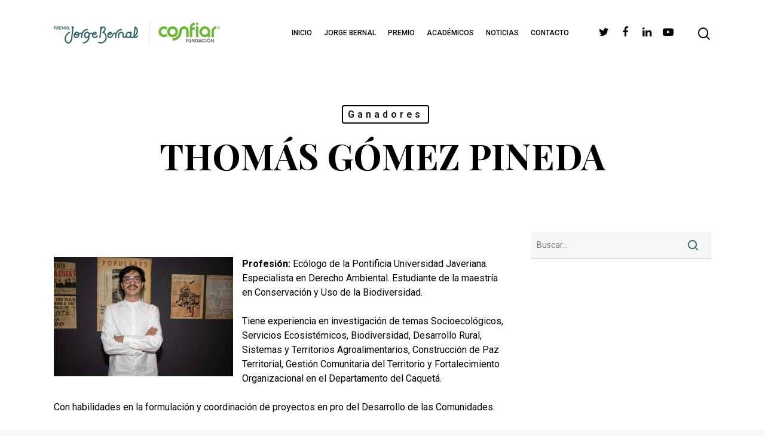

--- FILE ---
content_type: text/html; charset=UTF-8
request_url: https://premiojorgebernal.org/thomas-gomez/
body_size: 22307
content:
<!doctype html>

<html dir="ltr" lang="es" prefix="og: https://ogp.me/ns#" class="no-js">
<head>

<!-- Meta Tags -->
<meta http-equiv="Content-Type" content="text/html; charset=UTF-8" />

	<meta name="viewport" content="width=device-width, initial-scale=1, maximum-scale=1, user-scalable=0" />
	

<!--Shortcut icon-->
<title>Thomás Gómez Pineda - Premio Jorge Bernal</title>

		<!-- All in One SEO 4.6.1.1 - aioseo.com -->
		<meta name="robots" content="max-image-preview:large" />
		<link rel="canonical" href="https://premiojorgebernal.org/thomas-gomez/" />
		<meta name="generator" content="All in One SEO (AIOSEO) 4.6.1.1" />
		<meta property="og:locale" content="es_ES" />
		<meta property="og:site_name" content="Premio Jorge Bernal - Es un incentivo económico que se les otorga a los jóvenes investigadores de Colombia, que se encuentren en la etapa final de su formación profesional, y que estén interesados en abordar temas sociales, como pobreza, desigualdad, inequidad, entre otros." />
		<meta property="og:type" content="article" />
		<meta property="og:title" content="Thomás Gómez Pineda - Premio Jorge Bernal" />
		<meta property="og:url" content="https://premiojorgebernal.org/thomas-gomez/" />
		<meta property="article:published_time" content="2023-12-21T22:21:06+00:00" />
		<meta property="article:modified_time" content="2025-04-24T14:39:56+00:00" />
		<meta name="twitter:card" content="summary_large_image" />
		<meta name="twitter:title" content="Thomás Gómez Pineda - Premio Jorge Bernal" />
		<script type="application/ld+json" class="aioseo-schema">
			{"@context":"https:\/\/schema.org","@graph":[{"@type":"BlogPosting","@id":"https:\/\/premiojorgebernal.org\/thomas-gomez\/#blogposting","name":"Thom\u00e1s G\u00f3mez Pineda - Premio Jorge Bernal","headline":"Thom\u00e1s G\u00f3mez Pineda","author":{"@id":"https:\/\/premiojorgebernal.org\/author\/pr3j0r4dmll\/#author"},"publisher":{"@id":"https:\/\/premiojorgebernal.org\/#organization"},"image":{"@type":"ImageObject","url":"https:\/\/premiojorgebernal.org\/wp-content\/uploads\/2025\/04\/Thomas-Gomez.jpg","width":1440,"height":960},"datePublished":"2023-12-21T17:21:06-05:00","dateModified":"2025-04-24T09:39:56-05:00","inLanguage":"es-ES","mainEntityOfPage":{"@id":"https:\/\/premiojorgebernal.org\/thomas-gomez\/#webpage"},"isPartOf":{"@id":"https:\/\/premiojorgebernal.org\/thomas-gomez\/#webpage"},"articleSection":"Ganadores"},{"@type":"BreadcrumbList","@id":"https:\/\/premiojorgebernal.org\/thomas-gomez\/#breadcrumblist","itemListElement":[{"@type":"ListItem","@id":"https:\/\/premiojorgebernal.org\/#listItem","position":1,"name":"Hogar","item":"https:\/\/premiojorgebernal.org\/","nextItem":"https:\/\/premiojorgebernal.org\/thomas-gomez\/#listItem"},{"@type":"ListItem","@id":"https:\/\/premiojorgebernal.org\/thomas-gomez\/#listItem","position":2,"name":"Thom\u00e1s G\u00f3mez Pineda","previousItem":"https:\/\/premiojorgebernal.org\/#listItem"}]},{"@type":"Organization","@id":"https:\/\/premiojorgebernal.org\/#organization","name":"Premio Jorge Bernal","url":"https:\/\/premiojorgebernal.org\/"},{"@type":"Person","@id":"https:\/\/premiojorgebernal.org\/author\/pr3j0r4dmll\/#author","url":"https:\/\/premiojorgebernal.org\/author\/pr3j0r4dmll\/","name":"Administrador Premio Jorge Bernal","image":{"@type":"ImageObject","@id":"https:\/\/premiojorgebernal.org\/thomas-gomez\/#authorImage","url":"https:\/\/secure.gravatar.com\/avatar\/1e3ee2ab54fd1b5e6351596d0663762a?s=96&d=mm&r=g","width":96,"height":96,"caption":"Administrador Premio Jorge Bernal"}},{"@type":"WebPage","@id":"https:\/\/premiojorgebernal.org\/thomas-gomez\/#webpage","url":"https:\/\/premiojorgebernal.org\/thomas-gomez\/","name":"Thom\u00e1s G\u00f3mez Pineda - Premio Jorge Bernal","inLanguage":"es-ES","isPartOf":{"@id":"https:\/\/premiojorgebernal.org\/#website"},"breadcrumb":{"@id":"https:\/\/premiojorgebernal.org\/thomas-gomez\/#breadcrumblist"},"author":{"@id":"https:\/\/premiojorgebernal.org\/author\/pr3j0r4dmll\/#author"},"creator":{"@id":"https:\/\/premiojorgebernal.org\/author\/pr3j0r4dmll\/#author"},"image":{"@type":"ImageObject","url":"https:\/\/premiojorgebernal.org\/wp-content\/uploads\/2025\/04\/Thomas-Gomez.jpg","@id":"https:\/\/premiojorgebernal.org\/thomas-gomez\/#mainImage","width":1440,"height":960},"primaryImageOfPage":{"@id":"https:\/\/premiojorgebernal.org\/thomas-gomez\/#mainImage"},"datePublished":"2023-12-21T17:21:06-05:00","dateModified":"2025-04-24T09:39:56-05:00"},{"@type":"WebSite","@id":"https:\/\/premiojorgebernal.org\/#website","url":"https:\/\/premiojorgebernal.org\/","name":"Premio Jorge Bernal","description":"Es un incentivo econ\u00f3mico que se les otorga a los j\u00f3venes investigadores de Colombia, que se encuentren en la etapa final de su formaci\u00f3n profesional, y que est\u00e9n interesados en abordar temas sociales, como pobreza, desigualdad, inequidad, entre otros.","inLanguage":"es-ES","publisher":{"@id":"https:\/\/premiojorgebernal.org\/#organization"}}]}
		</script>
		<!-- All in One SEO -->

<link rel='dns-prefetch' href='//fonts.googleapis.com' />
<link rel="alternate" type="application/rss+xml" title="Premio Jorge Bernal &raquo; Feed" href="https://premiojorgebernal.org/feed/" />
<link rel="alternate" type="application/rss+xml" title="Premio Jorge Bernal &raquo; Feed de los comentarios" href="https://premiojorgebernal.org/comments/feed/" />
<meta property='og:site_name' content='Premio Jorge Bernal'/><meta property='og:url' content='https://premiojorgebernal.org/thomas-gomez/'/><meta property='og:title' content='Thomás Gómez Pineda'/><meta property='og:type' content='article'/><meta property='og:image' content='https://premiojorgebernal.org/wp-content/uploads/2025/04/Thomas-Gomez-1024x683.jpg'/>		<!-- This site uses the Google Analytics by MonsterInsights plugin v9.11.1 - Using Analytics tracking - https://www.monsterinsights.com/ -->
							<script src="//www.googletagmanager.com/gtag/js?id=G-3G17SBY4BW"  data-cfasync="false" data-wpfc-render="false" type="text/javascript" async></script>
			<script data-cfasync="false" data-wpfc-render="false" type="text/javascript">
				var mi_version = '9.11.1';
				var mi_track_user = true;
				var mi_no_track_reason = '';
								var MonsterInsightsDefaultLocations = {"page_location":"https:\/\/premiojorgebernal.org\/thomas-gomez\/","page_referrer":"https:\/\/premiojorgebernal.org\/territorios-agroalimentarios-para-la-paz\/"};
								if ( typeof MonsterInsightsPrivacyGuardFilter === 'function' ) {
					var MonsterInsightsLocations = (typeof MonsterInsightsExcludeQuery === 'object') ? MonsterInsightsPrivacyGuardFilter( MonsterInsightsExcludeQuery ) : MonsterInsightsPrivacyGuardFilter( MonsterInsightsDefaultLocations );
				} else {
					var MonsterInsightsLocations = (typeof MonsterInsightsExcludeQuery === 'object') ? MonsterInsightsExcludeQuery : MonsterInsightsDefaultLocations;
				}

								var disableStrs = [
										'ga-disable-G-3G17SBY4BW',
									];

				/* Function to detect opted out users */
				function __gtagTrackerIsOptedOut() {
					for (var index = 0; index < disableStrs.length; index++) {
						if (document.cookie.indexOf(disableStrs[index] + '=true') > -1) {
							return true;
						}
					}

					return false;
				}

				/* Disable tracking if the opt-out cookie exists. */
				if (__gtagTrackerIsOptedOut()) {
					for (var index = 0; index < disableStrs.length; index++) {
						window[disableStrs[index]] = true;
					}
				}

				/* Opt-out function */
				function __gtagTrackerOptout() {
					for (var index = 0; index < disableStrs.length; index++) {
						document.cookie = disableStrs[index] + '=true; expires=Thu, 31 Dec 2099 23:59:59 UTC; path=/';
						window[disableStrs[index]] = true;
					}
				}

				if ('undefined' === typeof gaOptout) {
					function gaOptout() {
						__gtagTrackerOptout();
					}
				}
								window.dataLayer = window.dataLayer || [];

				window.MonsterInsightsDualTracker = {
					helpers: {},
					trackers: {},
				};
				if (mi_track_user) {
					function __gtagDataLayer() {
						dataLayer.push(arguments);
					}

					function __gtagTracker(type, name, parameters) {
						if (!parameters) {
							parameters = {};
						}

						if (parameters.send_to) {
							__gtagDataLayer.apply(null, arguments);
							return;
						}

						if (type === 'event') {
														parameters.send_to = monsterinsights_frontend.v4_id;
							var hookName = name;
							if (typeof parameters['event_category'] !== 'undefined') {
								hookName = parameters['event_category'] + ':' + name;
							}

							if (typeof MonsterInsightsDualTracker.trackers[hookName] !== 'undefined') {
								MonsterInsightsDualTracker.trackers[hookName](parameters);
							} else {
								__gtagDataLayer('event', name, parameters);
							}
							
						} else {
							__gtagDataLayer.apply(null, arguments);
						}
					}

					__gtagTracker('js', new Date());
					__gtagTracker('set', {
						'developer_id.dZGIzZG': true,
											});
					if ( MonsterInsightsLocations.page_location ) {
						__gtagTracker('set', MonsterInsightsLocations);
					}
										__gtagTracker('config', 'G-3G17SBY4BW', {"forceSSL":"true","link_attribution":"true"} );
										window.gtag = __gtagTracker;										(function () {
						/* https://developers.google.com/analytics/devguides/collection/analyticsjs/ */
						/* ga and __gaTracker compatibility shim. */
						var noopfn = function () {
							return null;
						};
						var newtracker = function () {
							return new Tracker();
						};
						var Tracker = function () {
							return null;
						};
						var p = Tracker.prototype;
						p.get = noopfn;
						p.set = noopfn;
						p.send = function () {
							var args = Array.prototype.slice.call(arguments);
							args.unshift('send');
							__gaTracker.apply(null, args);
						};
						var __gaTracker = function () {
							var len = arguments.length;
							if (len === 0) {
								return;
							}
							var f = arguments[len - 1];
							if (typeof f !== 'object' || f === null || typeof f.hitCallback !== 'function') {
								if ('send' === arguments[0]) {
									var hitConverted, hitObject = false, action;
									if ('event' === arguments[1]) {
										if ('undefined' !== typeof arguments[3]) {
											hitObject = {
												'eventAction': arguments[3],
												'eventCategory': arguments[2],
												'eventLabel': arguments[4],
												'value': arguments[5] ? arguments[5] : 1,
											}
										}
									}
									if ('pageview' === arguments[1]) {
										if ('undefined' !== typeof arguments[2]) {
											hitObject = {
												'eventAction': 'page_view',
												'page_path': arguments[2],
											}
										}
									}
									if (typeof arguments[2] === 'object') {
										hitObject = arguments[2];
									}
									if (typeof arguments[5] === 'object') {
										Object.assign(hitObject, arguments[5]);
									}
									if ('undefined' !== typeof arguments[1].hitType) {
										hitObject = arguments[1];
										if ('pageview' === hitObject.hitType) {
											hitObject.eventAction = 'page_view';
										}
									}
									if (hitObject) {
										action = 'timing' === arguments[1].hitType ? 'timing_complete' : hitObject.eventAction;
										hitConverted = mapArgs(hitObject);
										__gtagTracker('event', action, hitConverted);
									}
								}
								return;
							}

							function mapArgs(args) {
								var arg, hit = {};
								var gaMap = {
									'eventCategory': 'event_category',
									'eventAction': 'event_action',
									'eventLabel': 'event_label',
									'eventValue': 'event_value',
									'nonInteraction': 'non_interaction',
									'timingCategory': 'event_category',
									'timingVar': 'name',
									'timingValue': 'value',
									'timingLabel': 'event_label',
									'page': 'page_path',
									'location': 'page_location',
									'title': 'page_title',
									'referrer' : 'page_referrer',
								};
								for (arg in args) {
																		if (!(!args.hasOwnProperty(arg) || !gaMap.hasOwnProperty(arg))) {
										hit[gaMap[arg]] = args[arg];
									} else {
										hit[arg] = args[arg];
									}
								}
								return hit;
							}

							try {
								f.hitCallback();
							} catch (ex) {
							}
						};
						__gaTracker.create = newtracker;
						__gaTracker.getByName = newtracker;
						__gaTracker.getAll = function () {
							return [];
						};
						__gaTracker.remove = noopfn;
						__gaTracker.loaded = true;
						window['__gaTracker'] = __gaTracker;
					})();
									} else {
										console.log("");
					(function () {
						function __gtagTracker() {
							return null;
						}

						window['__gtagTracker'] = __gtagTracker;
						window['gtag'] = __gtagTracker;
					})();
									}
			</script>
							<!-- / Google Analytics by MonsterInsights -->
		<script type="text/javascript">
window._wpemojiSettings = {"baseUrl":"https:\/\/s.w.org\/images\/core\/emoji\/14.0.0\/72x72\/","ext":".png","svgUrl":"https:\/\/s.w.org\/images\/core\/emoji\/14.0.0\/svg\/","svgExt":".svg","source":{"concatemoji":"https:\/\/premiojorgebernal.org\/wp-includes\/js\/wp-emoji-release.min.js?ver=6.2.8"}};
/*! This file is auto-generated */
!function(e,a,t){var n,r,o,i=a.createElement("canvas"),p=i.getContext&&i.getContext("2d");function s(e,t){p.clearRect(0,0,i.width,i.height),p.fillText(e,0,0);e=i.toDataURL();return p.clearRect(0,0,i.width,i.height),p.fillText(t,0,0),e===i.toDataURL()}function c(e){var t=a.createElement("script");t.src=e,t.defer=t.type="text/javascript",a.getElementsByTagName("head")[0].appendChild(t)}for(o=Array("flag","emoji"),t.supports={everything:!0,everythingExceptFlag:!0},r=0;r<o.length;r++)t.supports[o[r]]=function(e){if(p&&p.fillText)switch(p.textBaseline="top",p.font="600 32px Arial",e){case"flag":return s("\ud83c\udff3\ufe0f\u200d\u26a7\ufe0f","\ud83c\udff3\ufe0f\u200b\u26a7\ufe0f")?!1:!s("\ud83c\uddfa\ud83c\uddf3","\ud83c\uddfa\u200b\ud83c\uddf3")&&!s("\ud83c\udff4\udb40\udc67\udb40\udc62\udb40\udc65\udb40\udc6e\udb40\udc67\udb40\udc7f","\ud83c\udff4\u200b\udb40\udc67\u200b\udb40\udc62\u200b\udb40\udc65\u200b\udb40\udc6e\u200b\udb40\udc67\u200b\udb40\udc7f");case"emoji":return!s("\ud83e\udef1\ud83c\udffb\u200d\ud83e\udef2\ud83c\udfff","\ud83e\udef1\ud83c\udffb\u200b\ud83e\udef2\ud83c\udfff")}return!1}(o[r]),t.supports.everything=t.supports.everything&&t.supports[o[r]],"flag"!==o[r]&&(t.supports.everythingExceptFlag=t.supports.everythingExceptFlag&&t.supports[o[r]]);t.supports.everythingExceptFlag=t.supports.everythingExceptFlag&&!t.supports.flag,t.DOMReady=!1,t.readyCallback=function(){t.DOMReady=!0},t.supports.everything||(n=function(){t.readyCallback()},a.addEventListener?(a.addEventListener("DOMContentLoaded",n,!1),e.addEventListener("load",n,!1)):(e.attachEvent("onload",n),a.attachEvent("onreadystatechange",function(){"complete"===a.readyState&&t.readyCallback()})),(e=t.source||{}).concatemoji?c(e.concatemoji):e.wpemoji&&e.twemoji&&(c(e.twemoji),c(e.wpemoji)))}(window,document,window._wpemojiSettings);
</script>
<style type="text/css">
img.wp-smiley,
img.emoji {
	display: inline !important;
	border: none !important;
	box-shadow: none !important;
	height: 1em !important;
	width: 1em !important;
	margin: 0 0.07em !important;
	vertical-align: -0.1em !important;
	background: none !important;
	padding: 0 !important;
}
</style>
	
<link rel='stylesheet' id='wp-block-library-css' href='https://premiojorgebernal.org/wp-includes/css/dist/block-library/style.min.css?ver=6.2.8' type='text/css' media='all' />
<style id='joinchat-button-style-inline-css' type='text/css'>
.wp-block-joinchat-button{border:none!important;text-align:center}.wp-block-joinchat-button figure{display:table;margin:0 auto;padding:0}.wp-block-joinchat-button figcaption{font:normal normal 400 .6em/2em var(--wp--preset--font-family--system-font,sans-serif);margin:0;padding:0}.wp-block-joinchat-button .joinchat-button__qr{background-color:#fff;border:6px solid #25d366;border-radius:30px;box-sizing:content-box;display:block;height:200px;margin:auto;overflow:hidden;padding:10px;width:200px}.wp-block-joinchat-button .joinchat-button__qr canvas,.wp-block-joinchat-button .joinchat-button__qr img{display:block;margin:auto}.wp-block-joinchat-button .joinchat-button__link{align-items:center;background-color:#25d366;border:6px solid #25d366;border-radius:30px;display:inline-flex;flex-flow:row nowrap;justify-content:center;line-height:1.25em;margin:0 auto;text-decoration:none}.wp-block-joinchat-button .joinchat-button__link:before{background:transparent var(--joinchat-ico) no-repeat center;background-size:100%;content:"";display:block;height:1.5em;margin:-.75em .75em -.75em 0;width:1.5em}.wp-block-joinchat-button figure+.joinchat-button__link{margin-top:10px}@media (orientation:landscape)and (min-height:481px),(orientation:portrait)and (min-width:481px){.wp-block-joinchat-button.joinchat-button--qr-only figure+.joinchat-button__link{display:none}}@media (max-width:480px),(orientation:landscape)and (max-height:480px){.wp-block-joinchat-button figure{display:none}}

</style>
<link rel='stylesheet' id='classic-theme-styles-css' href='https://premiojorgebernal.org/wp-includes/css/classic-themes.min.css?ver=6.2.8' type='text/css' media='all' />
<style id='global-styles-inline-css' type='text/css'>
body{--wp--preset--color--black: #000000;--wp--preset--color--cyan-bluish-gray: #abb8c3;--wp--preset--color--white: #ffffff;--wp--preset--color--pale-pink: #f78da7;--wp--preset--color--vivid-red: #cf2e2e;--wp--preset--color--luminous-vivid-orange: #ff6900;--wp--preset--color--luminous-vivid-amber: #fcb900;--wp--preset--color--light-green-cyan: #7bdcb5;--wp--preset--color--vivid-green-cyan: #00d084;--wp--preset--color--pale-cyan-blue: #8ed1fc;--wp--preset--color--vivid-cyan-blue: #0693e3;--wp--preset--color--vivid-purple: #9b51e0;--wp--preset--gradient--vivid-cyan-blue-to-vivid-purple: linear-gradient(135deg,rgba(6,147,227,1) 0%,rgb(155,81,224) 100%);--wp--preset--gradient--light-green-cyan-to-vivid-green-cyan: linear-gradient(135deg,rgb(122,220,180) 0%,rgb(0,208,130) 100%);--wp--preset--gradient--luminous-vivid-amber-to-luminous-vivid-orange: linear-gradient(135deg,rgba(252,185,0,1) 0%,rgba(255,105,0,1) 100%);--wp--preset--gradient--luminous-vivid-orange-to-vivid-red: linear-gradient(135deg,rgba(255,105,0,1) 0%,rgb(207,46,46) 100%);--wp--preset--gradient--very-light-gray-to-cyan-bluish-gray: linear-gradient(135deg,rgb(238,238,238) 0%,rgb(169,184,195) 100%);--wp--preset--gradient--cool-to-warm-spectrum: linear-gradient(135deg,rgb(74,234,220) 0%,rgb(151,120,209) 20%,rgb(207,42,186) 40%,rgb(238,44,130) 60%,rgb(251,105,98) 80%,rgb(254,248,76) 100%);--wp--preset--gradient--blush-light-purple: linear-gradient(135deg,rgb(255,206,236) 0%,rgb(152,150,240) 100%);--wp--preset--gradient--blush-bordeaux: linear-gradient(135deg,rgb(254,205,165) 0%,rgb(254,45,45) 50%,rgb(107,0,62) 100%);--wp--preset--gradient--luminous-dusk: linear-gradient(135deg,rgb(255,203,112) 0%,rgb(199,81,192) 50%,rgb(65,88,208) 100%);--wp--preset--gradient--pale-ocean: linear-gradient(135deg,rgb(255,245,203) 0%,rgb(182,227,212) 50%,rgb(51,167,181) 100%);--wp--preset--gradient--electric-grass: linear-gradient(135deg,rgb(202,248,128) 0%,rgb(113,206,126) 100%);--wp--preset--gradient--midnight: linear-gradient(135deg,rgb(2,3,129) 0%,rgb(40,116,252) 100%);--wp--preset--duotone--dark-grayscale: url('#wp-duotone-dark-grayscale');--wp--preset--duotone--grayscale: url('#wp-duotone-grayscale');--wp--preset--duotone--purple-yellow: url('#wp-duotone-purple-yellow');--wp--preset--duotone--blue-red: url('#wp-duotone-blue-red');--wp--preset--duotone--midnight: url('#wp-duotone-midnight');--wp--preset--duotone--magenta-yellow: url('#wp-duotone-magenta-yellow');--wp--preset--duotone--purple-green: url('#wp-duotone-purple-green');--wp--preset--duotone--blue-orange: url('#wp-duotone-blue-orange');--wp--preset--font-size--small: 13px;--wp--preset--font-size--medium: 20px;--wp--preset--font-size--large: 36px;--wp--preset--font-size--x-large: 42px;--wp--preset--spacing--20: 0.44rem;--wp--preset--spacing--30: 0.67rem;--wp--preset--spacing--40: 1rem;--wp--preset--spacing--50: 1.5rem;--wp--preset--spacing--60: 2.25rem;--wp--preset--spacing--70: 3.38rem;--wp--preset--spacing--80: 5.06rem;--wp--preset--shadow--natural: 6px 6px 9px rgba(0, 0, 0, 0.2);--wp--preset--shadow--deep: 12px 12px 50px rgba(0, 0, 0, 0.4);--wp--preset--shadow--sharp: 6px 6px 0px rgba(0, 0, 0, 0.2);--wp--preset--shadow--outlined: 6px 6px 0px -3px rgba(255, 255, 255, 1), 6px 6px rgba(0, 0, 0, 1);--wp--preset--shadow--crisp: 6px 6px 0px rgba(0, 0, 0, 1);}:where(.is-layout-flex){gap: 0.5em;}body .is-layout-flow > .alignleft{float: left;margin-inline-start: 0;margin-inline-end: 2em;}body .is-layout-flow > .alignright{float: right;margin-inline-start: 2em;margin-inline-end: 0;}body .is-layout-flow > .aligncenter{margin-left: auto !important;margin-right: auto !important;}body .is-layout-constrained > .alignleft{float: left;margin-inline-start: 0;margin-inline-end: 2em;}body .is-layout-constrained > .alignright{float: right;margin-inline-start: 2em;margin-inline-end: 0;}body .is-layout-constrained > .aligncenter{margin-left: auto !important;margin-right: auto !important;}body .is-layout-constrained > :where(:not(.alignleft):not(.alignright):not(.alignfull)){max-width: var(--wp--style--global--content-size);margin-left: auto !important;margin-right: auto !important;}body .is-layout-constrained > .alignwide{max-width: var(--wp--style--global--wide-size);}body .is-layout-flex{display: flex;}body .is-layout-flex{flex-wrap: wrap;align-items: center;}body .is-layout-flex > *{margin: 0;}:where(.wp-block-columns.is-layout-flex){gap: 2em;}.has-black-color{color: var(--wp--preset--color--black) !important;}.has-cyan-bluish-gray-color{color: var(--wp--preset--color--cyan-bluish-gray) !important;}.has-white-color{color: var(--wp--preset--color--white) !important;}.has-pale-pink-color{color: var(--wp--preset--color--pale-pink) !important;}.has-vivid-red-color{color: var(--wp--preset--color--vivid-red) !important;}.has-luminous-vivid-orange-color{color: var(--wp--preset--color--luminous-vivid-orange) !important;}.has-luminous-vivid-amber-color{color: var(--wp--preset--color--luminous-vivid-amber) !important;}.has-light-green-cyan-color{color: var(--wp--preset--color--light-green-cyan) !important;}.has-vivid-green-cyan-color{color: var(--wp--preset--color--vivid-green-cyan) !important;}.has-pale-cyan-blue-color{color: var(--wp--preset--color--pale-cyan-blue) !important;}.has-vivid-cyan-blue-color{color: var(--wp--preset--color--vivid-cyan-blue) !important;}.has-vivid-purple-color{color: var(--wp--preset--color--vivid-purple) !important;}.has-black-background-color{background-color: var(--wp--preset--color--black) !important;}.has-cyan-bluish-gray-background-color{background-color: var(--wp--preset--color--cyan-bluish-gray) !important;}.has-white-background-color{background-color: var(--wp--preset--color--white) !important;}.has-pale-pink-background-color{background-color: var(--wp--preset--color--pale-pink) !important;}.has-vivid-red-background-color{background-color: var(--wp--preset--color--vivid-red) !important;}.has-luminous-vivid-orange-background-color{background-color: var(--wp--preset--color--luminous-vivid-orange) !important;}.has-luminous-vivid-amber-background-color{background-color: var(--wp--preset--color--luminous-vivid-amber) !important;}.has-light-green-cyan-background-color{background-color: var(--wp--preset--color--light-green-cyan) !important;}.has-vivid-green-cyan-background-color{background-color: var(--wp--preset--color--vivid-green-cyan) !important;}.has-pale-cyan-blue-background-color{background-color: var(--wp--preset--color--pale-cyan-blue) !important;}.has-vivid-cyan-blue-background-color{background-color: var(--wp--preset--color--vivid-cyan-blue) !important;}.has-vivid-purple-background-color{background-color: var(--wp--preset--color--vivid-purple) !important;}.has-black-border-color{border-color: var(--wp--preset--color--black) !important;}.has-cyan-bluish-gray-border-color{border-color: var(--wp--preset--color--cyan-bluish-gray) !important;}.has-white-border-color{border-color: var(--wp--preset--color--white) !important;}.has-pale-pink-border-color{border-color: var(--wp--preset--color--pale-pink) !important;}.has-vivid-red-border-color{border-color: var(--wp--preset--color--vivid-red) !important;}.has-luminous-vivid-orange-border-color{border-color: var(--wp--preset--color--luminous-vivid-orange) !important;}.has-luminous-vivid-amber-border-color{border-color: var(--wp--preset--color--luminous-vivid-amber) !important;}.has-light-green-cyan-border-color{border-color: var(--wp--preset--color--light-green-cyan) !important;}.has-vivid-green-cyan-border-color{border-color: var(--wp--preset--color--vivid-green-cyan) !important;}.has-pale-cyan-blue-border-color{border-color: var(--wp--preset--color--pale-cyan-blue) !important;}.has-vivid-cyan-blue-border-color{border-color: var(--wp--preset--color--vivid-cyan-blue) !important;}.has-vivid-purple-border-color{border-color: var(--wp--preset--color--vivid-purple) !important;}.has-vivid-cyan-blue-to-vivid-purple-gradient-background{background: var(--wp--preset--gradient--vivid-cyan-blue-to-vivid-purple) !important;}.has-light-green-cyan-to-vivid-green-cyan-gradient-background{background: var(--wp--preset--gradient--light-green-cyan-to-vivid-green-cyan) !important;}.has-luminous-vivid-amber-to-luminous-vivid-orange-gradient-background{background: var(--wp--preset--gradient--luminous-vivid-amber-to-luminous-vivid-orange) !important;}.has-luminous-vivid-orange-to-vivid-red-gradient-background{background: var(--wp--preset--gradient--luminous-vivid-orange-to-vivid-red) !important;}.has-very-light-gray-to-cyan-bluish-gray-gradient-background{background: var(--wp--preset--gradient--very-light-gray-to-cyan-bluish-gray) !important;}.has-cool-to-warm-spectrum-gradient-background{background: var(--wp--preset--gradient--cool-to-warm-spectrum) !important;}.has-blush-light-purple-gradient-background{background: var(--wp--preset--gradient--blush-light-purple) !important;}.has-blush-bordeaux-gradient-background{background: var(--wp--preset--gradient--blush-bordeaux) !important;}.has-luminous-dusk-gradient-background{background: var(--wp--preset--gradient--luminous-dusk) !important;}.has-pale-ocean-gradient-background{background: var(--wp--preset--gradient--pale-ocean) !important;}.has-electric-grass-gradient-background{background: var(--wp--preset--gradient--electric-grass) !important;}.has-midnight-gradient-background{background: var(--wp--preset--gradient--midnight) !important;}.has-small-font-size{font-size: var(--wp--preset--font-size--small) !important;}.has-medium-font-size{font-size: var(--wp--preset--font-size--medium) !important;}.has-large-font-size{font-size: var(--wp--preset--font-size--large) !important;}.has-x-large-font-size{font-size: var(--wp--preset--font-size--x-large) !important;}
.wp-block-navigation a:where(:not(.wp-element-button)){color: inherit;}
:where(.wp-block-columns.is-layout-flex){gap: 2em;}
.wp-block-pullquote{font-size: 1.5em;line-height: 1.6;}
</style>
<link rel='stylesheet' id='rs-plugin-settings-css' href='https://premiojorgebernal.org/wp-content/plugins/Revolutionslider/public/assets/css/settings.css?ver=5.4.6.3.1' type='text/css' media='all' />
<style id='rs-plugin-settings-inline-css' type='text/css'>
#rs-demo-id {}
</style>
<link rel='stylesheet' id='contact-form-7-css' href='https://premiojorgebernal.org/wp-content/plugins/contact-form-7/includes/css/styles.css?ver=5.7.7' type='text/css' media='all' />
<link rel='stylesheet' id='name-directory-style-css' href='https://premiojorgebernal.org/wp-content/plugins/name-directory/name_directory.css?ver=6.2.8' type='text/css' media='all' />
<link rel='stylesheet' id='rgs-css' href='https://premiojorgebernal.org/wp-content/themes/salient/css/rgs.css?ver=10.0.1' type='text/css' media='all' />
<link rel='stylesheet' id='font-awesome-css' href='https://premiojorgebernal.org/wp-content/themes/salient/css/font-awesome.min.css?ver=4.6.4' type='text/css' media='all' />
<link rel='stylesheet' id='main-styles-css' href='https://premiojorgebernal.org/wp-content/themes/salient/style.css?ver=10.0.1' type='text/css' media='all' />
<style id='main-styles-inline-css' type='text/css'>
html:not(.page-trans-loaded) { background-color: #ffffff; }
</style>
<link rel='stylesheet' id='magnific-css' href='https://premiojorgebernal.org/wp-content/themes/salient/css/magnific.css?ver=8.6.0' type='text/css' media='all' />
<!--[if lt IE 9]>
<link rel='stylesheet' id='nectar-ie8-css' href='https://premiojorgebernal.org/wp-content/themes/salient/css/ie8.css?ver=6.2.8' type='text/css' media='all' />
<![endif]-->
<link rel='stylesheet' id='responsive-css' href='https://premiojorgebernal.org/wp-content/themes/salient/css/responsive.css?ver=10.0.1' type='text/css' media='all' />
<link rel='stylesheet' id='select2-css' href='https://premiojorgebernal.org/wp-content/themes/salient/css/select2.css?ver=6.2' type='text/css' media='all' />
<link rel='stylesheet' id='dynamic-css-css' href='https://premiojorgebernal.org/wp-content/themes/salient/css/dynamic-combined.css?ver=10.0.1' type='text/css' media='all' />
<style id='dynamic-css-inline-css' type='text/css'>
@media only screen and (min-width:1000px){body #ajax-content-wrap.no-scroll{min-height:calc(100vh - 110px);height:calc(100vh - 110px)!important;}}@media only screen and (min-width:1000px){#page-header-wrap.fullscreen-header,#page-header-wrap.fullscreen-header #page-header-bg,html:not(.nectar-box-roll-loaded) .nectar-box-roll > #page-header-bg.fullscreen-header,.nectar_fullscreen_zoom_recent_projects,#nectar_fullscreen_rows:not(.afterLoaded) > div{height:calc(100vh - 109px);}.wpb_row.vc_row-o-full-height.top-level,.wpb_row.vc_row-o-full-height.top-level > .col.span_12{min-height:calc(100vh - 109px);}html:not(.nectar-box-roll-loaded) .nectar-box-roll > #page-header-bg.fullscreen-header{top:110px;}.nectar-slider-wrap[data-fullscreen="true"]:not(.loaded),.nectar-slider-wrap[data-fullscreen="true"]:not(.loaded) .swiper-container{height:calc(100vh - 108px)!important;}.admin-bar .nectar-slider-wrap[data-fullscreen="true"]:not(.loaded),.admin-bar .nectar-slider-wrap[data-fullscreen="true"]:not(.loaded) .swiper-container{height:calc(100vh - 108px - 32px)!important;}}
</style>
<link rel='stylesheet' id='skin-material-css' href='https://premiojorgebernal.org/wp-content/themes/salient/css/skin-material.css?ver=10.0.1' type='text/css' media='all' />
<link rel='stylesheet' id='js_composer_front-css' href='https://premiojorgebernal.org/wp-content/plugins/js_composer_salient/assets/css/js_composer.min.css?ver=5.6' type='text/css' media='all' />
<link rel='stylesheet' id='redux-google-fonts-salient_redux-css' href='https://fonts.googleapis.com/css?family=Roboto%3A500%2C400%2C400italic%2C700%7CPlayfair+Display%3A700%2C400&#038;subset=latin&#038;ver=1588613044' type='text/css' media='all' />
<script type='text/javascript' src='https://premiojorgebernal.org/wp-content/plugins/google-analytics-for-wordpress/assets/js/frontend-gtag.min.js?ver=9.11.1' id='monsterinsights-frontend-script-js'></script>
<script data-cfasync="false" data-wpfc-render="false" type="text/javascript" id='monsterinsights-frontend-script-js-extra'>/* <![CDATA[ */
var monsterinsights_frontend = {"js_events_tracking":"true","download_extensions":"doc,pdf,ppt,zip,xls,docx,pptx,xlsx","inbound_paths":"[{\"path\":\"\\\/go\\\/\",\"label\":\"affiliate\"},{\"path\":\"\\\/recommend\\\/\",\"label\":\"affiliate\"}]","home_url":"https:\/\/premiojorgebernal.org","hash_tracking":"false","v4_id":"G-3G17SBY4BW"};/* ]]> */
</script>
<script type='text/javascript' src='https://premiojorgebernal.org/wp-includes/js/jquery/jquery.min.js?ver=3.6.4' id='jquery-core-js'></script>
<script type='text/javascript' src='https://premiojorgebernal.org/wp-includes/js/jquery/jquery-migrate.min.js?ver=3.4.0' id='jquery-migrate-js'></script>
<script type='text/javascript' src='https://premiojorgebernal.org/wp-content/plugins/Revolutionslider/public/assets/js/jquery.themepunch.tools.min.js?ver=5.4.6.3.1' id='tp-tools-js'></script>
<script type='text/javascript' src='https://premiojorgebernal.org/wp-content/plugins/Revolutionslider/public/assets/js/jquery.themepunch.revolution.min.js?ver=5.4.6.3.1' id='revmin-js'></script>
<link rel="https://api.w.org/" href="https://premiojorgebernal.org/wp-json/" /><link rel="alternate" type="application/json" href="https://premiojorgebernal.org/wp-json/wp/v2/posts/11708" /><link rel="EditURI" type="application/rsd+xml" title="RSD" href="https://premiojorgebernal.org/xmlrpc.php?rsd" />
<link rel="wlwmanifest" type="application/wlwmanifest+xml" href="https://premiojorgebernal.org/wp-includes/wlwmanifest.xml" />
<meta name="generator" content="WordPress 6.2.8" />
<link rel='shortlink' href='https://premiojorgebernal.org/?p=11708' />
<link rel="alternate" type="application/json+oembed" href="https://premiojorgebernal.org/wp-json/oembed/1.0/embed?url=https%3A%2F%2Fpremiojorgebernal.org%2Fthomas-gomez%2F" />
<link rel="alternate" type="text/xml+oembed" href="https://premiojorgebernal.org/wp-json/oembed/1.0/embed?url=https%3A%2F%2Fpremiojorgebernal.org%2Fthomas-gomez%2F&#038;format=xml" />
		<script>
			( function() {
				window.onpageshow = function( event ) {
					// Defined window.wpforms means that a form exists on a page.
					// If so and back/forward button has been clicked,
					// force reload a page to prevent the submit button state stuck.
					if ( typeof window.wpforms !== 'undefined' && event.persisted ) {
						window.location.reload();
					}
				};
			}() );
		</script>
		<script type="text/javascript"> var root = document.getElementsByTagName( "html" )[0]; root.setAttribute( "class", "js" ); </script><meta name="generator" content="Powered by WPBakery Page Builder - drag and drop page builder for WordPress."/>
<!--[if lte IE 9]><link rel="stylesheet" type="text/css" href="https://premiojorgebernal.org/wp-content/plugins/js_composer_salient/assets/css/vc_lte_ie9.min.css" media="screen"><![endif]--><meta name="generator" content="Powered by Slider Revolution 5.4.6.3.1 - responsive, Mobile-Friendly Slider Plugin for WordPress with comfortable drag and drop interface." />
<link rel="icon" href="https://premiojorgebernal.org/wp-content/uploads/2019/01/cropped-Favicon-32x32.png" sizes="32x32" />
<link rel="icon" href="https://premiojorgebernal.org/wp-content/uploads/2019/01/cropped-Favicon-192x192.png" sizes="192x192" />
<link rel="apple-touch-icon" href="https://premiojorgebernal.org/wp-content/uploads/2019/01/cropped-Favicon-180x180.png" />
<meta name="msapplication-TileImage" content="https://premiojorgebernal.org/wp-content/uploads/2019/01/cropped-Favicon-270x270.png" />
<script type="text/javascript">function setREVStartSize(e){
				try{ var i=jQuery(window).width(),t=9999,r=0,n=0,l=0,f=0,s=0,h=0;					
					if(e.responsiveLevels&&(jQuery.each(e.responsiveLevels,function(e,f){f>i&&(t=r=f,l=e),i>f&&f>r&&(r=f,n=e)}),t>r&&(l=n)),f=e.gridheight[l]||e.gridheight[0]||e.gridheight,s=e.gridwidth[l]||e.gridwidth[0]||e.gridwidth,h=i/s,h=h>1?1:h,f=Math.round(h*f),"fullscreen"==e.sliderLayout){var u=(e.c.width(),jQuery(window).height());if(void 0!=e.fullScreenOffsetContainer){var c=e.fullScreenOffsetContainer.split(",");if (c) jQuery.each(c,function(e,i){u=jQuery(i).length>0?u-jQuery(i).outerHeight(!0):u}),e.fullScreenOffset.split("%").length>1&&void 0!=e.fullScreenOffset&&e.fullScreenOffset.length>0?u-=jQuery(window).height()*parseInt(e.fullScreenOffset,0)/100:void 0!=e.fullScreenOffset&&e.fullScreenOffset.length>0&&(u-=parseInt(e.fullScreenOffset,0))}f=u}else void 0!=e.minHeight&&f<e.minHeight&&(f=e.minHeight);e.c.closest(".rev_slider_wrapper").css({height:f})					
				}catch(d){console.log("Failure at Presize of Slider:"+d)}
			};</script>
		<style type="text/css" id="wp-custom-css">
			body .gform_wrapper .top_label .gfield_label {
    text-transform: none !important;
}		</style>
		<noscript><style type="text/css"> .wpb_animate_when_almost_visible { opacity: 1; }</style></noscript><style id="wpforms-css-vars-root">
				:root {
					--wpforms-field-border-radius: 3px;
--wpforms-field-border-style: solid;
--wpforms-field-border-size: 1px;
--wpforms-field-background-color: #ffffff;
--wpforms-field-border-color: rgba( 0, 0, 0, 0.25 );
--wpforms-field-border-color-spare: rgba( 0, 0, 0, 0.25 );
--wpforms-field-text-color: rgba( 0, 0, 0, 0.7 );
--wpforms-field-menu-color: #ffffff;
--wpforms-label-color: rgba( 0, 0, 0, 0.85 );
--wpforms-label-sublabel-color: rgba( 0, 0, 0, 0.55 );
--wpforms-label-error-color: #d63637;
--wpforms-button-border-radius: 3px;
--wpforms-button-border-style: none;
--wpforms-button-border-size: 1px;
--wpforms-button-background-color: #066aab;
--wpforms-button-border-color: #066aab;
--wpforms-button-text-color: #ffffff;
--wpforms-page-break-color: #066aab;
--wpforms-background-image: none;
--wpforms-background-position: center center;
--wpforms-background-repeat: no-repeat;
--wpforms-background-size: cover;
--wpforms-background-width: 100px;
--wpforms-background-height: 100px;
--wpforms-background-color: rgba( 0, 0, 0, 0 );
--wpforms-background-url: none;
--wpforms-container-padding: 0px;
--wpforms-container-border-style: none;
--wpforms-container-border-width: 1px;
--wpforms-container-border-color: #000000;
--wpforms-container-border-radius: 3px;
--wpforms-field-size-input-height: 43px;
--wpforms-field-size-input-spacing: 15px;
--wpforms-field-size-font-size: 16px;
--wpforms-field-size-line-height: 19px;
--wpforms-field-size-padding-h: 14px;
--wpforms-field-size-checkbox-size: 16px;
--wpforms-field-size-sublabel-spacing: 5px;
--wpforms-field-size-icon-size: 1;
--wpforms-label-size-font-size: 16px;
--wpforms-label-size-line-height: 19px;
--wpforms-label-size-sublabel-font-size: 14px;
--wpforms-label-size-sublabel-line-height: 17px;
--wpforms-button-size-font-size: 17px;
--wpforms-button-size-height: 41px;
--wpforms-button-size-padding-h: 15px;
--wpforms-button-size-margin-top: 10px;
--wpforms-container-shadow-size-box-shadow: none;

				}
			</style><script src="https://www.google.com/recaptcha/api.js" async defer></script>

<!-- Global site tag (gtag.js) - Google Analytics -->
<script async src="https://www.googletagmanager.com/gtag/js?id=UA-81399624-1"></script>
<script>
  window.dataLayer = window.dataLayer || [];
  function gtag(){dataLayer.push(arguments);}
  gtag('js', new Date());

  gtag('config', 'UA-81399624-1');
</script>
<!-- Google Tag Manager -->
<script>(function(w,d,s,l,i){w[l]=w[l]||[];w[l].push({'gtm.start':
new Date().getTime(),event:'gtm.js'});var f=d.getElementsByTagName(s)[0],
j=d.createElement(s),dl=l!='dataLayer'?'&l='+l:'';j.async=true;j.src=
'https://www.googletagmanager.com/gtm.js?id='+i+dl;f.parentNode.insertBefore(j,f);
})(window,document,'script','dataLayer','GTM-NMTHKVR');</script>
<!-- End Google Tag Manager -->
</head>


<body data-rsssl=1 class="post-template-default single single-post postid-11708 single-format-standard material wpb-js-composer js-comp-ver-5.6 vc_responsive" data-footer-reveal="1" data-footer-reveal-shadow="none" data-header-format="default" data-body-border="off" data-boxed-style="" data-header-breakpoint="1000" data-dropdown-style="minimal" data-cae="easeOutQuart" data-cad="700" data-megamenu-width="full-width" data-aie="zoom-out" data-ls="magnific" data-apte="standard" data-hhun="1" data-fancy-form-rcs="1" data-form-style="minimal" data-form-submit="regular" data-is="minimal" data-button-style="slightly_rounded_shadow" data-header-inherit-rc="false" data-header-search="true" data-animated-anchors="true" data-ajax-transitions="true" data-full-width-header="false" data-slide-out-widget-area="true" data-slide-out-widget-area-style="slide-out-from-right-hover" data-user-set-ocm="off" data-loading-animation="none" data-bg-header="false" data-responsive="1" data-ext-responsive="true" data-header-resize="0" data-header-color="custom" data-transparent-header="false" data-cart="false" data-remove-m-parallax="" data-remove-m-video-bgs="" data-force-header-trans-color="light" data-smooth-scrolling="0" data-permanent-transparent="false" >
<!-- Google Tag Manager (noscript) -->
<noscript><iframe src="https://www.googletagmanager.com/ns.html?id=GTM-NMTHKVR"
height="0" width="0" style="display:none;visibility:hidden"></iframe></noscript>
<!-- End Google Tag Manager (noscript) -->
<script type="text/javascript"> if(navigator.userAgent.match(/(Android|iPod|iPhone|iPad|BlackBerry|IEMobile|Opera Mini)/)) { document.body.className += " using-mobile-browser "; } </script><div class="ocm-effect-wrap"><div class="ocm-effect-wrap-inner"><div id="ajax-loading-screen" data-disable-mobile="1" data-disable-fade-on-click="0" data-effect="standard" data-method="standard"><div class="loading-icon none"><div class="material-icon">
									 <div class="spinner">
										 <div class="right-side"><div class="bar"></div></div>
										 <div class="left-side"><div class="bar"></div></div>
									 </div>
									 <div class="spinner color-2">
										 <div class="right-side"><div class="bar"></div></div>
										 <div class="left-side"><div class="bar"></div></div>
									 </div>
								 </div></div></div>  
<div id="header-space" data-header-mobile-fixed='1'></div> 

	
<div id="header-outer"  data-has-menu="true" data-has-buttons="yes" data-using-pr-menu="false" data-mobile-fixed="1" data-ptnm="false" data-lhe="animated_underline" data-user-set-bg="#ffffff" data-format="default" data-permanent-transparent="false" data-megamenu-rt="1" data-remove-fixed="0" data-header-resize="0" data-cart="false" data-transparency-option="0" data-box-shadow="none" data-shrink-num="6" data-full-width="false" data-condense="false" data-using-secondary="0" data-using-logo="1" data-logo-height="38" data-m-logo-height="24" data-padding="36" >
	
	
<div id="search-outer" class="nectar">
	<div id="search">
		<div class="container">
			 <div id="search-box">
				 <div class="inner-wrap">
					 <div class="col span_12">
						  <form action="https://premiojorgebernal.org/" method="GET">
														 <input type="text" name="s"  value="" placeholder="Buscar" /> 
							 </form>
								
						<span>Dale enter para buscar o ESC para cerrar</span>					</div><!--/span_12-->
				</div><!--/inner-wrap-->
			 </div><!--/search-box-->
			 <div id="close"><a href="#">
				<span class="close-wrap"> <span class="close-line close-line1"></span> <span class="close-line close-line2"></span> </span>				 </a></div>
		 </div><!--/container-->
	</div><!--/search-->
</div><!--/search-outer-->

<header id="top">
  <div class="container">
	<div class="row">
	  <div class="col span_3">
		<a id="logo" href="https://premiojorgebernal.org" data-supplied-ml="false" >
			<img class="stnd default-logo" alt="Premio Jorge Bernal" src="https://premiojorgebernal.org/wp-content/uploads/2019/01/Logo-premio-jorge-bernal.png" srcset="https://premiojorgebernal.org/wp-content/uploads/2019/01/Logo-premio-jorge-bernal.png 1x, https://premiojorgebernal.org/wp-content/uploads/2019/01/Logo-grande-premio-jorge-bernal.png 2x" /> 
		</a>
		
			  </div><!--/span_3-->
	   
	  <div class="col span_9 col_last">
				  <a class="mobile-search" href="#searchbox"><span class="nectar-icon icon-salient-search" aria-hidden="true"></span></a>
				  <div class="slide-out-widget-area-toggle mobile-icon slide-out-from-right-hover" data-icon-animation="simple-transform">
			<div> <a href="#sidewidgetarea" class="closed"> <span> <i class="lines-button x2"> <i class="lines"></i> </i> </span> </a> </div> 
		  </div>
				
		
		<nav>

						<ul class="sf-menu">	
				<li id="menu-item-5808" class="menu-item menu-item-type-post_type menu-item-object-page menu-item-home menu-item-5808"><a href="https://premiojorgebernal.org/">Inicio</a></li>
<li id="menu-item-7082" class="menu-item menu-item-type-custom menu-item-object-custom menu-item-has-children menu-item-7082"><a href="#">Jorge Bernal</a>
<ul class="sub-menu">
	<li id="menu-item-6092" class="menu-item menu-item-type-post_type menu-item-object-page menu-item-6092"><a href="https://premiojorgebernal.org/quien-es-jorge-bernal/biografia-jorge-bernal-medina/">Biografía</a></li>
	<li id="menu-item-7083" class="menu-item menu-item-type-custom menu-item-object-custom menu-item-has-children menu-item-7083"><a href="#">Obra<span class="sf-sub-indicator"><i class="icon-angle-right"></i></span></a>
	<ul class="sub-menu">
		<li id="menu-item-7089" class="menu-item menu-item-type-post_type menu-item-object-page menu-item-7089"><a href="https://premiojorgebernal.org/quien-es-jorge-bernal/obra/recopilacion/">Recopilación</a></li>
		<li id="menu-item-6097" class="menu-item menu-item-type-post_type menu-item-object-page menu-item-6097"><a href="https://premiojorgebernal.org/quien-es-jorge-bernal/obra/libros/">Libros</a></li>
		<li id="menu-item-6096" class="menu-item menu-item-type-post_type menu-item-object-page menu-item-6096"><a href="https://premiojorgebernal.org/quien-es-jorge-bernal/obra/articulos-de-revista/">Artículos de revista</a></li>
		<li id="menu-item-6095" class="menu-item menu-item-type-post_type menu-item-object-page menu-item-6095"><a href="https://premiojorgebernal.org/quien-es-jorge-bernal/obra/investigaciones/">Investigaciones</a></li>
		<li id="menu-item-6094" class="menu-item menu-item-type-post_type menu-item-object-page menu-item-6094"><a href="https://premiojorgebernal.org/quien-es-jorge-bernal/obra/eventos-academicos/">Eventos académicos</a></li>
	</ul>
</li>
	<li id="menu-item-6091" class="menu-item menu-item-type-post_type menu-item-object-page menu-item-6091"><a href="https://premiojorgebernal.org/quien-es-jorge-bernal/citas/">Citas</a></li>
	<li id="menu-item-6090" class="menu-item menu-item-type-post_type menu-item-object-page menu-item-6090"><a href="https://premiojorgebernal.org/quien-es-jorge-bernal/imagenes-y-videos/">Imágenes y videos</a></li>
</ul>
</li>
<li id="menu-item-7084" class="menu-item menu-item-type-custom menu-item-object-custom menu-item-has-children menu-item-7084"><a href="#">Premio</a>
<ul class="sub-menu">
	<li id="menu-item-6135" class="menu-item menu-item-type-post_type menu-item-object-page menu-item-6135"><a href="https://premiojorgebernal.org/premio-jorge-bernal/objetivo/">Objetivo</a></li>
	<li id="menu-item-7085" class="menu-item menu-item-type-custom menu-item-object-custom menu-item-has-children menu-item-7085"><a href="#">¿Quiénes somos?<span class="sf-sub-indicator"><i class="icon-angle-right"></i></span></a>
	<ul class="sub-menu">
		<li id="menu-item-7096" class="menu-item menu-item-type-custom menu-item-object-custom menu-item-7096"><a href="https://premiojorgebernal.org/premio-jorge-bernal/quienes-somos/comite-academico/">Comité Académico</a></li>
		<li id="menu-item-7232" class="menu-item menu-item-type-custom menu-item-object-custom menu-item-7232"><a href="https://premiojorgebernal.org/luz-stella-alvarez-castano/">Luz Stella Alvarez</a></li>
		<li id="menu-item-7233" class="menu-item menu-item-type-custom menu-item-object-custom menu-item-7233"><a href="https://premiojorgebernal.org/alejandro-lopez-carmona/">Alejandro López</a></li>
		<li id="menu-item-7234" class="menu-item menu-item-type-custom menu-item-object-custom menu-item-7234"><a href="https://premiojorgebernal.org/astrid-elena-vallejo-rico/">Astrid Elena Vallejo Rico</a></li>
		<li id="menu-item-7235" class="menu-item menu-item-type-custom menu-item-object-custom menu-item-7235"><a href="https://premiojorgebernal.org/maria-esperanza-echeverri-lopez/">María Esperanza Echeverri López</a></li>
		<li id="menu-item-7236" class="menu-item menu-item-type-custom menu-item-object-custom menu-item-7236"><a href="https://premiojorgebernal.org/luz-amparo-sanchez-medina/">Luz Amparo Sánchez Medina</a></li>
		<li id="menu-item-7238" class="menu-item menu-item-type-custom menu-item-object-custom menu-item-7238"><a href="https://premiojorgebernal.org/rocio-jimenez-betancurt/">Rocio Jiménez Betancurt</a></li>
	</ul>
</li>
	<li id="menu-item-7086" class="menu-item menu-item-type-custom menu-item-object-custom menu-item-has-children menu-item-7086"><a href="https://premiojorgebernal.org/premio-jorge-bernal/convocatoria/">Convocatoria<span class="sf-sub-indicator"><i class="icon-angle-right"></i></span></a>
	<ul class="sub-menu">
		<li id="menu-item-6136" class="menu-item menu-item-type-post_type menu-item-object-page menu-item-6136"><a href="https://premiojorgebernal.org/premio-jorge-bernal/convocatoria/como-participar/">¿Cómo participar?</a></li>
		<li id="menu-item-6138" class="menu-item menu-item-type-post_type menu-item-object-page menu-item-6138"><a href="https://premiojorgebernal.org/premio-jorge-bernal/convocatoria/cronograma/">Cronograma 2025</a></li>
		<li id="menu-item-6137" class="menu-item menu-item-type-post_type menu-item-object-page menu-item-6137"><a href="https://premiojorgebernal.org/premio-jorge-bernal/convocatoria/convenio-de-ganadores/">Convenio Modelo</a></li>
		<li id="menu-item-6139" class="menu-item menu-item-type-post_type menu-item-object-page menu-item-6139"><a href="https://premiojorgebernal.org/premio-jorge-bernal/convocatoria/financiacion/">Financiación</a></li>
	</ul>
</li>
	<li id="menu-item-7087" class="menu-item menu-item-type-custom menu-item-object-custom menu-item-has-children menu-item-7087"><a href="#">Ganadores<span class="sf-sub-indicator"><i class="icon-angle-right"></i></span></a>
	<ul class="sub-menu">
		<li id="menu-item-6140" class="menu-item menu-item-type-post_type menu-item-object-page menu-item-6140"><a href="https://premiojorgebernal.org/premio-jorge-bernal/ganadores/quienes-son/">¿Quiénes son?</a></li>
		<li id="menu-item-6142" class="menu-item menu-item-type-post_type menu-item-object-page menu-item-6142"><a href="https://premiojorgebernal.org/premio-jorge-bernal/ganadores/proyectos/">Proyectos</a></li>
		<li id="menu-item-6141" class="menu-item menu-item-type-post_type menu-item-object-page menu-item-6141"><a href="https://premiojorgebernal.org/premio-jorge-bernal/ganadores/avances/">Avances</a></li>
		<li id="menu-item-6143" class="menu-item menu-item-type-post_type menu-item-object-page menu-item-6143"><a href="https://premiojorgebernal.org/premio-jorge-bernal/ganadores/resultados/">Resultados</a></li>
	</ul>
</li>
</ul>
</li>
<li id="menu-item-7103" class="menu-item menu-item-type-custom menu-item-object-custom menu-item-7103"><a href="https://premiojorgebernal.org/academicos/">Académicos</a></li>
<li id="menu-item-7088" class="menu-item menu-item-type-custom menu-item-object-custom menu-item-has-children menu-item-7088"><a href="#">Noticias</a>
<ul class="sub-menu">
	<li id="menu-item-7241" class="menu-item menu-item-type-custom menu-item-object-custom menu-item-7241"><a href="https://premiojorgebernal.org/noticias/">Últimas noticias</a></li>
	<li id="menu-item-6148" class="menu-item menu-item-type-post_type menu-item-object-page menu-item-6148"><a href="https://premiojorgebernal.org/noticias/historia/">Historia</a></li>
	<li id="menu-item-6149" class="menu-item menu-item-type-post_type menu-item-object-page menu-item-6149"><a href="https://premiojorgebernal.org/noticias/recomendados/">Recomendados</a></li>
</ul>
</li>
<li id="menu-item-5878" class="menu-item menu-item-type-post_type menu-item-object-page menu-item-5878"><a href="https://premiojorgebernal.org/contacto/">Contacto</a></li>
<li id="social-in-menu" class="button_social_group"><a target="_blank" href="https://twitter.com/Premio_jbm"><i class="fa fa-twitter"></i> </a><a target="_blank" href="https://www.facebook.com/PremioJorgeBernal"><i class="fa fa-facebook"></i> </a><a target="_blank" href="https://www.linkedin.com/company/premiojorgebernal"><i class="fa fa-linkedin"></i> </a><a target="_blank" href="https://www.youtube.com/channel/UCm-APcBmUk3zQiEMf1Z1Kyg"><i class="fa fa-youtube-play"></i> </a></li>			</ul>
			
				

						<ul class="buttons" data-user-set-ocm="off">

				<li id="search-btn"><div><a href="#searchbox"><span class="icon-salient-search" aria-hidden="true"></span></a></div> </li>			   
			</ul>
			
					   
		</nav>

		
				
	  </div><!--/span_9-->

		
	</div><!--/row-->
  </div><!--/container-->
</header>
			
	 
</div><!--/header-outer-->


<div id="ajax-content-wrap">



<div class="container-wrap  " data-midnight="dark" data-remove-post-date="1" data-remove-post-author="1" data-remove-post-comment-number="1">
	<div class="container main-content">
		
		
	  <div class="row heading-title hentry" data-header-style="default_minimal">
		<div class="col span_12 section-title blog-title">
				 
		  <span class="meta-category">

					<a class="ganadores" href="https://premiojorgebernal.org/categoria/ganadores/" alt="View all posts in Ganadores">Ganadores</a>			  </span> 

		  </span> 		  <h1 class="entry-title">Thomás Gómez Pineda</h1>
		   
							<div id="single-below-header">
			  <span class="meta-author vcard author"><span class="fn">By <a href="https://premiojorgebernal.org/author/pr3j0r4dmll/" title="Entradas de Administrador Premio Jorge Bernal" rel="author">Administrador Premio Jorge Bernal</a></span></span>
									  <span class="meta-date date published">21 diciembre, 2023</span>
				  <span class="meta-date date updated rich-snippet-hidden">abril 24th, 2025</span>
									  <span class="meta-comment-count"><a href="https://premiojorgebernal.org/thomas-gomez/#respond"> No Comments</a></span>
							</div><!--/single-below-header-->
				</div><!--/section-title-->
	  </div><!--/row-->
	
				
		<div class="row">
			
			<div class="post-area col  span_9">
<article id="post-11708" class="regular post-11708 post type-post status-publish format-standard has-post-thumbnail category-ganadores">

	<div class="inner-wrap animated">

		<div class="post-content">
			
			
				<div class="content-inner">
					
										
					
		<div id="fws_6968dd7a5f2c6"  data-midnight="dark" data-top-percent="3%"  data-bg-mobile-hidden="" class="wpb_row vc_row-fluid vc_row full-width-content standard_section   "  style="padding-top: calc(100vw * 0.03); padding-bottom: 0px; "><div class="row-bg-wrap" data-bg-animation="none"><div class="inner-wrap "><div class="row-bg    "  style=""></div></div><div class="row-bg-overlay" ></div></div><div class="col span_12 dark left">
	<div  class="vc_col-sm-12 wpb_column column_container vc_column_container col no-extra-padding"  data-t-w-inherits="default" data-border-radius="none" data-shadow="none" data-border-animation="" data-border-animation-delay="" data-border-width="none" data-border-style="solid" data-border-color="" data-bg-cover="" data-padding-pos="all" data-has-bg-color="false" data-bg-color="" data-bg-opacity="1" data-hover-bg="" data-hover-bg-opacity="1" data-animation="" data-delay="0"><div class="column-bg-overlay"></div>
		<div class="vc_column-inner">
			<div class="wpb_wrapper">
				
	<div class="wpb_text_column wpb_content_element " >
		<div class="wpb_wrapper">
			<p><strong><img decoding="async" class="size-medium wp-image-12919 alignleft" src="https://premiojorgebernal.org/wp-content/uploads/2025/04/Thomas-Gomez-300x200.jpg" alt="" width="300" height="200" srcset="https://premiojorgebernal.org/wp-content/uploads/2025/04/Thomas-Gomez-300x200.jpg 300w, https://premiojorgebernal.org/wp-content/uploads/2025/04/Thomas-Gomez-1024x683.jpg 1024w, https://premiojorgebernal.org/wp-content/uploads/2025/04/Thomas-Gomez-768x512.jpg 768w, https://premiojorgebernal.org/wp-content/uploads/2025/04/Thomas-Gomez-900x600.jpg 900w, https://premiojorgebernal.org/wp-content/uploads/2025/04/Thomas-Gomez.jpg 1440w" sizes="(max-width: 300px) 100vw, 300px" />Profesión: </strong>Ecólogo de la Pontificia Universidad Javeriana. Especialista en Derecho Ambiental. Estudiante de la maestría en Conservación y Uso de la Biodiversidad.</p>
<p>Tiene experiencia en investigación de temas Socioecológicos, Servicios Ecosistémicos, Biodiversidad, Desarrollo Rural, Sistemas y Territorios Agroalimentarios, Construcción de Paz Territorial, Gestión Comunitaria del Territorio y Fortalecimiento Organizacional en el Departamento del Caquetá.</p>
<p>Con habilidades en la formulación y coordinación de proyectos en pro del Desarrollo de las Comunidades.</p>
<p><strong>Contacto: </strong><a href="https://twitter.com/ThomasGomezP">@ThomasGomezP</a></p>
<p>Lo acompañan en esta investigación lo acompañan Alejandro Huertas Jaime y Ana María Mesa Abril como coinvestigadores.</p>
<h2></h2>
<h2>Alejandro Huertas Jaime</h2>
<p><img decoding="async" loading="lazy" class="wp-image-11709 size-medium alignright" src="https://premiojorgebernal.org/wp-content/uploads/2023/12/foto-alejandro-huertas-jaime-1-225x300.jpg" alt="Alejandro Huerta Jaime" width="225" height="300" srcset="https://premiojorgebernal.org/wp-content/uploads/2023/12/foto-alejandro-huertas-jaime-1-225x300.jpg 225w, https://premiojorgebernal.org/wp-content/uploads/2023/12/foto-alejandro-huertas-jaime-1-768x1024.jpg 768w, https://premiojorgebernal.org/wp-content/uploads/2023/12/foto-alejandro-huertas-jaime-1-1152x1536.jpg 1152w, https://premiojorgebernal.org/wp-content/uploads/2023/12/foto-alejandro-huertas-jaime-1.jpg 1200w" sizes="(max-width: 225px) 100vw, 225px" /></p>
<p><strong>Profesión:</strong> Ecólogo y Antropólogo de la Pontificia Universidad Javeriana de Bogotá, con énfasis en el manejo de recursos de uso común, conflictos socio-ambientales y desarrollo rural.</p>
<div>Su trabajo de grado exploró los conflictos relacionados al manejo del recurso hídrico en el Municipio de Montañita, Caquetá y ha trabajado como asistente de investigación en el proyecto Living Labs for People, del Centro Internacional de Agricultura Tropical y la Pontificia Universidad Javeriana, que trabaja en estrategias de adaptación y mitigación al cambio climático en sistemas productivos de cacao y ganadería en Caquetá.</div>
<div>Tiene experiencia en recolección de información para análisis espacial y hace parte del proyecto de formación de lideres sociales para el Monitoreo Comunitario de la Biodiversidad para la gestión ambiental territorial en Montañita, Caquetá.</div>
<p><strong>Contacto: </strong><a href="https://twitter.com/alehuertasjaime">@alehuertasjaime</a></p>
<p><strong>Ganadores de la 12ª versión del Premio Jorge Bernal,</strong> en el año 2023, que otorga <a href="https://www.confiar.coop/">Confiar.</a></p>
<h3>Proyecto a desarrollar</h3>
<p><strong>Co-diseño de Territorios Agroalimentarios Sostenibles para la paz a partir de la IAP: Montañita-Caquetá como caso de estudio</strong></p>
<p>Este proyecto propone analizar los desafíos de los sistemas agroalimentarios y las oportunidades desde la biodiversidad y los servicios ecosistémicos del municipio de La Montañita – Caquetá, para su configuración como un territorio campesino agroalimentario para la paz que logre la consolidación de la seguridad y soberanía alimentaria. Teniendo en cuenta que, a pesar de su potencial agrícola, los habitantes del territorio presentan un alto índice de inseguridad alimentaria.</p>

		</div>
	</div>

			</div> 
		</div>
	</div> 
</div></div>
						
				</div><!--/content-inner-->

						
		</div><!--/post-content-->

	</div><!--/inner-wrap-->
		
</article><!--/article-->

			</div><!--/span_9-->
			
			
							
				<div id="sidebar" data-nectar-ss="1" class="col span_3 col_last">
					<div id="search-2" class="widget widget_search"><form role="search" method="get" class="search-form" action="https://premiojorgebernal.org/">
	<input type="text" class="search-field" placeholder="Buscar..." value="" name="s" title="Buscar por:" />
	<button type="submit" class="search-widget-btn"><span class="normal icon-salient-search" aria-hidden="true"></span><span class="text">Buscar</span></button>
</form></div>				</div><!--/sidebar-->
				
							
		</div><!--/row-->

		

		<div class="row">

			
			<div data-post-header-style="default_minimal" class="blog_next_prev_buttons wpb_row vc_row-fluid full-width-content standard_section" data-style="fullwidth_next_prev" data-midnight="light">

				<ul class="controls"><li class="previous-post "><div class="post-bg-img" style="background-image: url(https://premiojorgebernal.org/wp-content/uploads/2024/03/diseno_sin_titulo_-_2024-03-17t204128.386.jpg);"></div><a href="https://premiojorgebernal.org/comunicado-a-la-opinion-publica-2/"></a><h3><span>Artículo anterior</span><span class="text">COMUNICADO A LA OPINIÓN PÚBLICA
					<svg class="next-arrow" xmlns="http://www.w3.org/2000/svg" xmlns:xlink="http://www.w3.org/1999/xlink" viewBox="0 0 39 12"><line class="top" x1="23" y1="-0.5" x2="29.5" y2="6.5" stroke="#ffffff;"></line><line class="bottom" x1="23" y1="12.5" x2="29.5" y2="5.5" stroke="#ffffff;"></line></svg><span class="line"></span></span></h3></li><li class="next-post "><div class="post-bg-img" style="background-image: url(https://premiojorgebernal.org/wp-content/uploads/2023/12/LuisFelipeGiraldo.jpeg);"></div><a href="https://premiojorgebernal.org/luis-felipe-giraldo-londono/"></a><h3><span>Siguiente artículo</span><span class="text">Luis Felipe Giraldo Londoño
					<svg class="next-arrow" xmlns="http://www.w3.org/2000/svg" xmlns:xlink="http://www.w3.org/1999/xlink" viewBox="0 0 39 12"><line class="top" x1="23" y1="-0.5" x2="29.5" y2="6.5" stroke="#ffffff;"></line><line class="bottom" x1="23" y1="12.5" x2="29.5" y2="5.5" stroke="#ffffff;"></line></svg><span class="line"></span></span></h3></li></ul>				
					
			 
		 </div>

		
			

			
			  <div class="comments-section" data-author-bio="false">
				   
<!-- You can start editing here. -->
<div class="comment-wrap " data-midnight="dark" data-comments-open="false">


			<!-- If comments are closed. -->
		<!--<p class="nocomments">Comments are closed.</p>-->

	


</div>			 </div>   

			
		</div>


				
	</div><!--/container-->

</div><!--/container-wrap-->



<div class="nectar-social-sharing-fixed"> 

	</div><!--nectar social sharing fixed-->

<div id="footer-outer"  data-cols="1" data-custom-color="true" data-disable-copyright="false" data-matching-section-color="true" data-copyright-line="true" data-using-bg-img="false" data-bg-img-overlay="0.8" data-full-width="false" data-using-widget-area="false" >
	


  <div class="row" id="copyright" data-layout="default">
	
	<div class="container">
	   
			   
	  <div class="col span_7 col_last">
		<ul class="social">
					  		  		  		  		  		  		  		  		  		  		  		  		  		  		  		  		  		  		  		  		  		  		  		  		  		  		  		</ul>
	  </div><!--/span_7-->

	  		<div class="col span_5">
		   
				
			<div class="widget">			
	   
			</div>		   
			  
						<p>&copy; 2026 Premio Jorge Bernal. 
					   Todos los derechos reservados.  Medellín - Colombia			 </p>
					   
		</div><!--/span_5-->
			
	</div><!--/container-->
	
  </div><!--/row-->
  
	
</div><!--/footer-outer-->


	<div id="slide-out-widget-area-bg" class="slide-out-from-right-hover dark">
				 	</div>
  
	<div id="slide-out-widget-area" class="slide-out-from-right-hover" data-dropdown-func="separate-dropdown-parent-link" data-back-txt="Back">

		<div class="inner-wrap">
				<div class="inner" data-prepend-menu-mobile="false">

		  <a class="slide_out_area_close" href="#">
			<span class="close-wrap"> <span class="close-line close-line1"></span> <span class="close-line close-line2"></span> </span>		  </a>


		   			   <div class="off-canvas-menu-container mobile-only">
					 
					  						
					  <ul class="menu">
						<li class="menu-item menu-item-type-post_type menu-item-object-page menu-item-home menu-item-5808"><a href="https://premiojorgebernal.org/">Inicio</a></li>
<li class="menu-item menu-item-type-custom menu-item-object-custom menu-item-has-children menu-item-7082"><a href="#">Jorge Bernal</a>
<ul class="sub-menu">
	<li class="menu-item menu-item-type-post_type menu-item-object-page menu-item-6092"><a href="https://premiojorgebernal.org/quien-es-jorge-bernal/biografia-jorge-bernal-medina/">Biografía</a></li>
	<li class="menu-item menu-item-type-custom menu-item-object-custom menu-item-has-children menu-item-7083"><a href="#">Obra</a>
	<ul class="sub-menu">
		<li class="menu-item menu-item-type-post_type menu-item-object-page menu-item-7089"><a href="https://premiojorgebernal.org/quien-es-jorge-bernal/obra/recopilacion/">Recopilación</a></li>
		<li class="menu-item menu-item-type-post_type menu-item-object-page menu-item-6097"><a href="https://premiojorgebernal.org/quien-es-jorge-bernal/obra/libros/">Libros</a></li>
		<li class="menu-item menu-item-type-post_type menu-item-object-page menu-item-6096"><a href="https://premiojorgebernal.org/quien-es-jorge-bernal/obra/articulos-de-revista/">Artículos de revista</a></li>
		<li class="menu-item menu-item-type-post_type menu-item-object-page menu-item-6095"><a href="https://premiojorgebernal.org/quien-es-jorge-bernal/obra/investigaciones/">Investigaciones</a></li>
		<li class="menu-item menu-item-type-post_type menu-item-object-page menu-item-6094"><a href="https://premiojorgebernal.org/quien-es-jorge-bernal/obra/eventos-academicos/">Eventos académicos</a></li>
	</ul>
</li>
	<li class="menu-item menu-item-type-post_type menu-item-object-page menu-item-6091"><a href="https://premiojorgebernal.org/quien-es-jorge-bernal/citas/">Citas</a></li>
	<li class="menu-item menu-item-type-post_type menu-item-object-page menu-item-6090"><a href="https://premiojorgebernal.org/quien-es-jorge-bernal/imagenes-y-videos/">Imágenes y videos</a></li>
</ul>
</li>
<li class="menu-item menu-item-type-custom menu-item-object-custom menu-item-has-children menu-item-7084"><a href="#">Premio</a>
<ul class="sub-menu">
	<li class="menu-item menu-item-type-post_type menu-item-object-page menu-item-6135"><a href="https://premiojorgebernal.org/premio-jorge-bernal/objetivo/">Objetivo</a></li>
	<li class="menu-item menu-item-type-custom menu-item-object-custom menu-item-has-children menu-item-7085"><a href="#">¿Quiénes somos?</a>
	<ul class="sub-menu">
		<li class="menu-item menu-item-type-custom menu-item-object-custom menu-item-7096"><a href="https://premiojorgebernal.org/premio-jorge-bernal/quienes-somos/comite-academico/">Comité Académico</a></li>
		<li class="menu-item menu-item-type-custom menu-item-object-custom menu-item-7232"><a href="https://premiojorgebernal.org/luz-stella-alvarez-castano/">Luz Stella Alvarez</a></li>
		<li class="menu-item menu-item-type-custom menu-item-object-custom menu-item-7233"><a href="https://premiojorgebernal.org/alejandro-lopez-carmona/">Alejandro López</a></li>
		<li class="menu-item menu-item-type-custom menu-item-object-custom menu-item-7234"><a href="https://premiojorgebernal.org/astrid-elena-vallejo-rico/">Astrid Elena Vallejo Rico</a></li>
		<li class="menu-item menu-item-type-custom menu-item-object-custom menu-item-7235"><a href="https://premiojorgebernal.org/maria-esperanza-echeverri-lopez/">María Esperanza Echeverri López</a></li>
		<li class="menu-item menu-item-type-custom menu-item-object-custom menu-item-7236"><a href="https://premiojorgebernal.org/luz-amparo-sanchez-medina/">Luz Amparo Sánchez Medina</a></li>
		<li class="menu-item menu-item-type-custom menu-item-object-custom menu-item-7238"><a href="https://premiojorgebernal.org/rocio-jimenez-betancurt/">Rocio Jiménez Betancurt</a></li>
	</ul>
</li>
	<li class="menu-item menu-item-type-custom menu-item-object-custom menu-item-has-children menu-item-7086"><a href="https://premiojorgebernal.org/premio-jorge-bernal/convocatoria/">Convocatoria</a>
	<ul class="sub-menu">
		<li class="menu-item menu-item-type-post_type menu-item-object-page menu-item-6136"><a href="https://premiojorgebernal.org/premio-jorge-bernal/convocatoria/como-participar/">¿Cómo participar?</a></li>
		<li class="menu-item menu-item-type-post_type menu-item-object-page menu-item-6138"><a href="https://premiojorgebernal.org/premio-jorge-bernal/convocatoria/cronograma/">Cronograma 2025</a></li>
		<li class="menu-item menu-item-type-post_type menu-item-object-page menu-item-6137"><a href="https://premiojorgebernal.org/premio-jorge-bernal/convocatoria/convenio-de-ganadores/">Convenio Modelo</a></li>
		<li class="menu-item menu-item-type-post_type menu-item-object-page menu-item-6139"><a href="https://premiojorgebernal.org/premio-jorge-bernal/convocatoria/financiacion/">Financiación</a></li>
	</ul>
</li>
	<li class="menu-item menu-item-type-custom menu-item-object-custom menu-item-has-children menu-item-7087"><a href="#">Ganadores</a>
	<ul class="sub-menu">
		<li class="menu-item menu-item-type-post_type menu-item-object-page menu-item-6140"><a href="https://premiojorgebernal.org/premio-jorge-bernal/ganadores/quienes-son/">¿Quiénes son?</a></li>
		<li class="menu-item menu-item-type-post_type menu-item-object-page menu-item-6142"><a href="https://premiojorgebernal.org/premio-jorge-bernal/ganadores/proyectos/">Proyectos</a></li>
		<li class="menu-item menu-item-type-post_type menu-item-object-page menu-item-6141"><a href="https://premiojorgebernal.org/premio-jorge-bernal/ganadores/avances/">Avances</a></li>
		<li class="menu-item menu-item-type-post_type menu-item-object-page menu-item-6143"><a href="https://premiojorgebernal.org/premio-jorge-bernal/ganadores/resultados/">Resultados</a></li>
	</ul>
</li>
</ul>
</li>
<li class="menu-item menu-item-type-custom menu-item-object-custom menu-item-7103"><a href="https://premiojorgebernal.org/academicos/">Académicos</a></li>
<li class="menu-item menu-item-type-custom menu-item-object-custom menu-item-has-children menu-item-7088"><a href="#">Noticias</a>
<ul class="sub-menu">
	<li class="menu-item menu-item-type-custom menu-item-object-custom menu-item-7241"><a href="https://premiojorgebernal.org/noticias/">Últimas noticias</a></li>
	<li class="menu-item menu-item-type-post_type menu-item-object-page menu-item-6148"><a href="https://premiojorgebernal.org/noticias/historia/">Historia</a></li>
	<li class="menu-item menu-item-type-post_type menu-item-object-page menu-item-6149"><a href="https://premiojorgebernal.org/noticias/recomendados/">Recomendados</a></li>
</ul>
</li>
<li class="menu-item menu-item-type-post_type menu-item-object-page menu-item-5878"><a href="https://premiojorgebernal.org/contacto/">Contacto</a></li>
		
					</ul>

					<ul class="menu secondary-header-items">
										</ul>
				</div>
				
		</div>

		<div class="bottom-meta-wrap"><ul class="off-canvas-social-links"><li><a target="_blank" href="https://twitter.com/Premio_jbm"><i class="fa fa-twitter"></i></a></li><li><a target="_blank" href="https://www.facebook.com/PremioJorgeBernal"><i class="fa fa-facebook"></i></a></li><li><a target="_blank" href="https://www.linkedin.com/company/premiojorgebernal"><i class="fa fa-linkedin"></i></a></li><li><a target="_blank" href="https://www.youtube.com/channel/UCm-APcBmUk3zQiEMf1Z1Kyg"><i class="fa fa-youtube-play"></i></a></li></ul></div><!--/bottom-meta-wrap--></div> <!--/inner-wrap-->
	</div>


</div> <!--/ajax-content-wrap-->


	<a id="to-top" class="
	mobile-enabled	"><i class="fa fa-angle-up"></i></a>
	<script type='text/javascript' src='https://premiojorgebernal.org/wp-content/plugins/contact-form-7/includes/swv/js/index.js?ver=5.7.7' id='swv-js'></script>
<script type='text/javascript' id='contact-form-7-js-extra'>
/* <![CDATA[ */
var wpcf7 = {"api":{"root":"https:\/\/premiojorgebernal.org\/wp-json\/","namespace":"contact-form-7\/v1"},"cached":"1"};
/* ]]> */
</script>
<script type='text/javascript' src='https://premiojorgebernal.org/wp-content/plugins/contact-form-7/includes/js/index.js?ver=5.7.7' id='contact-form-7-js'></script>
<script type='text/javascript' src='https://premiojorgebernal.org/wp-content/themes/salient/js/priority.js?ver=10.0.1' id='nectar_priority-js'></script>
<script type='text/javascript' src='https://premiojorgebernal.org/wp-content/themes/salient/js/modernizr.js?ver=2.6.2' id='modernizer-js'></script>
<script type='text/javascript' src='https://premiojorgebernal.org/wp-content/themes/salient/js/imagesLoaded.min.js?ver=4.1.4' id='imagesLoaded-js'></script>
<script type='text/javascript' src='https://premiojorgebernal.org/wp-content/themes/salient/js/magnific.js?ver=7.0.1' id='magnific-js'></script>
<script type='text/javascript' src='https://premiojorgebernal.org/wp-content/themes/salient/js/superfish.js?ver=1.4.8' id='superfish-js'></script>
<script type='text/javascript' id='nectarFrontend-js-extra'>
/* <![CDATA[ */
var nectarLove = {"ajaxurl":"https:\/\/premiojorgebernal.org\/wp-admin\/admin-ajax.php","postID":"11708","rooturl":"https:\/\/premiojorgebernal.org","pluginPages":[],"disqusComments":"false","loveNonce":"79b425396d","mapApiKey":""};
/* ]]> */
</script>
<script type='text/javascript' src='https://premiojorgebernal.org/wp-content/themes/salient/js/init.js?ver=10.0.1' id='nectarFrontend-js'></script>
<script type='text/javascript' src='https://premiojorgebernal.org/wp-content/themes/salient/js/stickkit.js?ver=1.0' id='stickykit-js'></script>
<script type='text/javascript' src='https://premiojorgebernal.org/wp-content/themes/salient/js/touchswipe.min.js?ver=1.0' id='touchswipe-js'></script>
<script type='text/javascript' src='https://premiojorgebernal.org/wp-content/themes/salient/js/select2.min.js?ver=3.5.2' id='select2-js'></script>
<script type='text/javascript' id='joinchat-lite-js-extra'>
/* <![CDATA[ */
var joinchat_obj = {"settings":{"telephone":"573177235787","whatsapp_web":false,"message_send":""}};
/* ]]> */
</script>
<script type='text/javascript' src='https://premiojorgebernal.org/wp-content/plugins/creame-whatsapp-me/public/js/joinchat-lite.min.js?ver=5.1.6' id='joinchat-lite-js'></script>
<script type='text/javascript' src='https://www.google.com/recaptcha/api.js?render=6Lc3nJQUAAAAAFZpYAEmqq2tG5J-mk_IKU-nzaEs&#038;ver=3.0' id='google-recaptcha-js'></script>
<script type='text/javascript' src='https://premiojorgebernal.org/wp-includes/js/dist/vendor/wp-polyfill-inert.min.js?ver=3.1.2' id='wp-polyfill-inert-js'></script>
<script type='text/javascript' src='https://premiojorgebernal.org/wp-includes/js/dist/vendor/regenerator-runtime.min.js?ver=0.13.11' id='regenerator-runtime-js'></script>
<script type='text/javascript' src='https://premiojorgebernal.org/wp-includes/js/dist/vendor/wp-polyfill.min.js?ver=3.15.0' id='wp-polyfill-js'></script>
<script type='text/javascript' id='wpcf7-recaptcha-js-extra'>
/* <![CDATA[ */
var wpcf7_recaptcha = {"sitekey":"6Lc3nJQUAAAAAFZpYAEmqq2tG5J-mk_IKU-nzaEs","actions":{"homepage":"homepage","contactform":"contactform"}};
/* ]]> */
</script>
<script type='text/javascript' src='https://premiojorgebernal.org/wp-content/plugins/contact-form-7/modules/recaptcha/index.js?ver=5.7.7' id='wpcf7-recaptcha-js'></script>
<script type='text/javascript' src='https://premiojorgebernal.org/wp-content/plugins/js_composer_salient/assets/js/dist/js_composer_front.min.js?ver=5.6' id='wpb_composer_front_js-js'></script>
</div></div><!--/ocm-effect-wrap-->
</body>
</html>


<!-- Page cached by LiteSpeed Cache 7.6.2 on 2026-01-15 07:28:42 -->

--- FILE ---
content_type: text/html; charset=utf-8
request_url: https://www.google.com/recaptcha/api2/anchor?ar=1&k=6Lc3nJQUAAAAAFZpYAEmqq2tG5J-mk_IKU-nzaEs&co=aHR0cHM6Ly9wcmVtaW9qb3JnZWJlcm5hbC5vcmc6NDQz&hl=en&v=PoyoqOPhxBO7pBk68S4YbpHZ&size=invisible&anchor-ms=20000&execute-ms=30000&cb=wltq47jkcdo4
body_size: 49034
content:
<!DOCTYPE HTML><html dir="ltr" lang="en"><head><meta http-equiv="Content-Type" content="text/html; charset=UTF-8">
<meta http-equiv="X-UA-Compatible" content="IE=edge">
<title>reCAPTCHA</title>
<style type="text/css">
/* cyrillic-ext */
@font-face {
  font-family: 'Roboto';
  font-style: normal;
  font-weight: 400;
  font-stretch: 100%;
  src: url(//fonts.gstatic.com/s/roboto/v48/KFO7CnqEu92Fr1ME7kSn66aGLdTylUAMa3GUBHMdazTgWw.woff2) format('woff2');
  unicode-range: U+0460-052F, U+1C80-1C8A, U+20B4, U+2DE0-2DFF, U+A640-A69F, U+FE2E-FE2F;
}
/* cyrillic */
@font-face {
  font-family: 'Roboto';
  font-style: normal;
  font-weight: 400;
  font-stretch: 100%;
  src: url(//fonts.gstatic.com/s/roboto/v48/KFO7CnqEu92Fr1ME7kSn66aGLdTylUAMa3iUBHMdazTgWw.woff2) format('woff2');
  unicode-range: U+0301, U+0400-045F, U+0490-0491, U+04B0-04B1, U+2116;
}
/* greek-ext */
@font-face {
  font-family: 'Roboto';
  font-style: normal;
  font-weight: 400;
  font-stretch: 100%;
  src: url(//fonts.gstatic.com/s/roboto/v48/KFO7CnqEu92Fr1ME7kSn66aGLdTylUAMa3CUBHMdazTgWw.woff2) format('woff2');
  unicode-range: U+1F00-1FFF;
}
/* greek */
@font-face {
  font-family: 'Roboto';
  font-style: normal;
  font-weight: 400;
  font-stretch: 100%;
  src: url(//fonts.gstatic.com/s/roboto/v48/KFO7CnqEu92Fr1ME7kSn66aGLdTylUAMa3-UBHMdazTgWw.woff2) format('woff2');
  unicode-range: U+0370-0377, U+037A-037F, U+0384-038A, U+038C, U+038E-03A1, U+03A3-03FF;
}
/* math */
@font-face {
  font-family: 'Roboto';
  font-style: normal;
  font-weight: 400;
  font-stretch: 100%;
  src: url(//fonts.gstatic.com/s/roboto/v48/KFO7CnqEu92Fr1ME7kSn66aGLdTylUAMawCUBHMdazTgWw.woff2) format('woff2');
  unicode-range: U+0302-0303, U+0305, U+0307-0308, U+0310, U+0312, U+0315, U+031A, U+0326-0327, U+032C, U+032F-0330, U+0332-0333, U+0338, U+033A, U+0346, U+034D, U+0391-03A1, U+03A3-03A9, U+03B1-03C9, U+03D1, U+03D5-03D6, U+03F0-03F1, U+03F4-03F5, U+2016-2017, U+2034-2038, U+203C, U+2040, U+2043, U+2047, U+2050, U+2057, U+205F, U+2070-2071, U+2074-208E, U+2090-209C, U+20D0-20DC, U+20E1, U+20E5-20EF, U+2100-2112, U+2114-2115, U+2117-2121, U+2123-214F, U+2190, U+2192, U+2194-21AE, U+21B0-21E5, U+21F1-21F2, U+21F4-2211, U+2213-2214, U+2216-22FF, U+2308-230B, U+2310, U+2319, U+231C-2321, U+2336-237A, U+237C, U+2395, U+239B-23B7, U+23D0, U+23DC-23E1, U+2474-2475, U+25AF, U+25B3, U+25B7, U+25BD, U+25C1, U+25CA, U+25CC, U+25FB, U+266D-266F, U+27C0-27FF, U+2900-2AFF, U+2B0E-2B11, U+2B30-2B4C, U+2BFE, U+3030, U+FF5B, U+FF5D, U+1D400-1D7FF, U+1EE00-1EEFF;
}
/* symbols */
@font-face {
  font-family: 'Roboto';
  font-style: normal;
  font-weight: 400;
  font-stretch: 100%;
  src: url(//fonts.gstatic.com/s/roboto/v48/KFO7CnqEu92Fr1ME7kSn66aGLdTylUAMaxKUBHMdazTgWw.woff2) format('woff2');
  unicode-range: U+0001-000C, U+000E-001F, U+007F-009F, U+20DD-20E0, U+20E2-20E4, U+2150-218F, U+2190, U+2192, U+2194-2199, U+21AF, U+21E6-21F0, U+21F3, U+2218-2219, U+2299, U+22C4-22C6, U+2300-243F, U+2440-244A, U+2460-24FF, U+25A0-27BF, U+2800-28FF, U+2921-2922, U+2981, U+29BF, U+29EB, U+2B00-2BFF, U+4DC0-4DFF, U+FFF9-FFFB, U+10140-1018E, U+10190-1019C, U+101A0, U+101D0-101FD, U+102E0-102FB, U+10E60-10E7E, U+1D2C0-1D2D3, U+1D2E0-1D37F, U+1F000-1F0FF, U+1F100-1F1AD, U+1F1E6-1F1FF, U+1F30D-1F30F, U+1F315, U+1F31C, U+1F31E, U+1F320-1F32C, U+1F336, U+1F378, U+1F37D, U+1F382, U+1F393-1F39F, U+1F3A7-1F3A8, U+1F3AC-1F3AF, U+1F3C2, U+1F3C4-1F3C6, U+1F3CA-1F3CE, U+1F3D4-1F3E0, U+1F3ED, U+1F3F1-1F3F3, U+1F3F5-1F3F7, U+1F408, U+1F415, U+1F41F, U+1F426, U+1F43F, U+1F441-1F442, U+1F444, U+1F446-1F449, U+1F44C-1F44E, U+1F453, U+1F46A, U+1F47D, U+1F4A3, U+1F4B0, U+1F4B3, U+1F4B9, U+1F4BB, U+1F4BF, U+1F4C8-1F4CB, U+1F4D6, U+1F4DA, U+1F4DF, U+1F4E3-1F4E6, U+1F4EA-1F4ED, U+1F4F7, U+1F4F9-1F4FB, U+1F4FD-1F4FE, U+1F503, U+1F507-1F50B, U+1F50D, U+1F512-1F513, U+1F53E-1F54A, U+1F54F-1F5FA, U+1F610, U+1F650-1F67F, U+1F687, U+1F68D, U+1F691, U+1F694, U+1F698, U+1F6AD, U+1F6B2, U+1F6B9-1F6BA, U+1F6BC, U+1F6C6-1F6CF, U+1F6D3-1F6D7, U+1F6E0-1F6EA, U+1F6F0-1F6F3, U+1F6F7-1F6FC, U+1F700-1F7FF, U+1F800-1F80B, U+1F810-1F847, U+1F850-1F859, U+1F860-1F887, U+1F890-1F8AD, U+1F8B0-1F8BB, U+1F8C0-1F8C1, U+1F900-1F90B, U+1F93B, U+1F946, U+1F984, U+1F996, U+1F9E9, U+1FA00-1FA6F, U+1FA70-1FA7C, U+1FA80-1FA89, U+1FA8F-1FAC6, U+1FACE-1FADC, U+1FADF-1FAE9, U+1FAF0-1FAF8, U+1FB00-1FBFF;
}
/* vietnamese */
@font-face {
  font-family: 'Roboto';
  font-style: normal;
  font-weight: 400;
  font-stretch: 100%;
  src: url(//fonts.gstatic.com/s/roboto/v48/KFO7CnqEu92Fr1ME7kSn66aGLdTylUAMa3OUBHMdazTgWw.woff2) format('woff2');
  unicode-range: U+0102-0103, U+0110-0111, U+0128-0129, U+0168-0169, U+01A0-01A1, U+01AF-01B0, U+0300-0301, U+0303-0304, U+0308-0309, U+0323, U+0329, U+1EA0-1EF9, U+20AB;
}
/* latin-ext */
@font-face {
  font-family: 'Roboto';
  font-style: normal;
  font-weight: 400;
  font-stretch: 100%;
  src: url(//fonts.gstatic.com/s/roboto/v48/KFO7CnqEu92Fr1ME7kSn66aGLdTylUAMa3KUBHMdazTgWw.woff2) format('woff2');
  unicode-range: U+0100-02BA, U+02BD-02C5, U+02C7-02CC, U+02CE-02D7, U+02DD-02FF, U+0304, U+0308, U+0329, U+1D00-1DBF, U+1E00-1E9F, U+1EF2-1EFF, U+2020, U+20A0-20AB, U+20AD-20C0, U+2113, U+2C60-2C7F, U+A720-A7FF;
}
/* latin */
@font-face {
  font-family: 'Roboto';
  font-style: normal;
  font-weight: 400;
  font-stretch: 100%;
  src: url(//fonts.gstatic.com/s/roboto/v48/KFO7CnqEu92Fr1ME7kSn66aGLdTylUAMa3yUBHMdazQ.woff2) format('woff2');
  unicode-range: U+0000-00FF, U+0131, U+0152-0153, U+02BB-02BC, U+02C6, U+02DA, U+02DC, U+0304, U+0308, U+0329, U+2000-206F, U+20AC, U+2122, U+2191, U+2193, U+2212, U+2215, U+FEFF, U+FFFD;
}
/* cyrillic-ext */
@font-face {
  font-family: 'Roboto';
  font-style: normal;
  font-weight: 500;
  font-stretch: 100%;
  src: url(//fonts.gstatic.com/s/roboto/v48/KFO7CnqEu92Fr1ME7kSn66aGLdTylUAMa3GUBHMdazTgWw.woff2) format('woff2');
  unicode-range: U+0460-052F, U+1C80-1C8A, U+20B4, U+2DE0-2DFF, U+A640-A69F, U+FE2E-FE2F;
}
/* cyrillic */
@font-face {
  font-family: 'Roboto';
  font-style: normal;
  font-weight: 500;
  font-stretch: 100%;
  src: url(//fonts.gstatic.com/s/roboto/v48/KFO7CnqEu92Fr1ME7kSn66aGLdTylUAMa3iUBHMdazTgWw.woff2) format('woff2');
  unicode-range: U+0301, U+0400-045F, U+0490-0491, U+04B0-04B1, U+2116;
}
/* greek-ext */
@font-face {
  font-family: 'Roboto';
  font-style: normal;
  font-weight: 500;
  font-stretch: 100%;
  src: url(//fonts.gstatic.com/s/roboto/v48/KFO7CnqEu92Fr1ME7kSn66aGLdTylUAMa3CUBHMdazTgWw.woff2) format('woff2');
  unicode-range: U+1F00-1FFF;
}
/* greek */
@font-face {
  font-family: 'Roboto';
  font-style: normal;
  font-weight: 500;
  font-stretch: 100%;
  src: url(//fonts.gstatic.com/s/roboto/v48/KFO7CnqEu92Fr1ME7kSn66aGLdTylUAMa3-UBHMdazTgWw.woff2) format('woff2');
  unicode-range: U+0370-0377, U+037A-037F, U+0384-038A, U+038C, U+038E-03A1, U+03A3-03FF;
}
/* math */
@font-face {
  font-family: 'Roboto';
  font-style: normal;
  font-weight: 500;
  font-stretch: 100%;
  src: url(//fonts.gstatic.com/s/roboto/v48/KFO7CnqEu92Fr1ME7kSn66aGLdTylUAMawCUBHMdazTgWw.woff2) format('woff2');
  unicode-range: U+0302-0303, U+0305, U+0307-0308, U+0310, U+0312, U+0315, U+031A, U+0326-0327, U+032C, U+032F-0330, U+0332-0333, U+0338, U+033A, U+0346, U+034D, U+0391-03A1, U+03A3-03A9, U+03B1-03C9, U+03D1, U+03D5-03D6, U+03F0-03F1, U+03F4-03F5, U+2016-2017, U+2034-2038, U+203C, U+2040, U+2043, U+2047, U+2050, U+2057, U+205F, U+2070-2071, U+2074-208E, U+2090-209C, U+20D0-20DC, U+20E1, U+20E5-20EF, U+2100-2112, U+2114-2115, U+2117-2121, U+2123-214F, U+2190, U+2192, U+2194-21AE, U+21B0-21E5, U+21F1-21F2, U+21F4-2211, U+2213-2214, U+2216-22FF, U+2308-230B, U+2310, U+2319, U+231C-2321, U+2336-237A, U+237C, U+2395, U+239B-23B7, U+23D0, U+23DC-23E1, U+2474-2475, U+25AF, U+25B3, U+25B7, U+25BD, U+25C1, U+25CA, U+25CC, U+25FB, U+266D-266F, U+27C0-27FF, U+2900-2AFF, U+2B0E-2B11, U+2B30-2B4C, U+2BFE, U+3030, U+FF5B, U+FF5D, U+1D400-1D7FF, U+1EE00-1EEFF;
}
/* symbols */
@font-face {
  font-family: 'Roboto';
  font-style: normal;
  font-weight: 500;
  font-stretch: 100%;
  src: url(//fonts.gstatic.com/s/roboto/v48/KFO7CnqEu92Fr1ME7kSn66aGLdTylUAMaxKUBHMdazTgWw.woff2) format('woff2');
  unicode-range: U+0001-000C, U+000E-001F, U+007F-009F, U+20DD-20E0, U+20E2-20E4, U+2150-218F, U+2190, U+2192, U+2194-2199, U+21AF, U+21E6-21F0, U+21F3, U+2218-2219, U+2299, U+22C4-22C6, U+2300-243F, U+2440-244A, U+2460-24FF, U+25A0-27BF, U+2800-28FF, U+2921-2922, U+2981, U+29BF, U+29EB, U+2B00-2BFF, U+4DC0-4DFF, U+FFF9-FFFB, U+10140-1018E, U+10190-1019C, U+101A0, U+101D0-101FD, U+102E0-102FB, U+10E60-10E7E, U+1D2C0-1D2D3, U+1D2E0-1D37F, U+1F000-1F0FF, U+1F100-1F1AD, U+1F1E6-1F1FF, U+1F30D-1F30F, U+1F315, U+1F31C, U+1F31E, U+1F320-1F32C, U+1F336, U+1F378, U+1F37D, U+1F382, U+1F393-1F39F, U+1F3A7-1F3A8, U+1F3AC-1F3AF, U+1F3C2, U+1F3C4-1F3C6, U+1F3CA-1F3CE, U+1F3D4-1F3E0, U+1F3ED, U+1F3F1-1F3F3, U+1F3F5-1F3F7, U+1F408, U+1F415, U+1F41F, U+1F426, U+1F43F, U+1F441-1F442, U+1F444, U+1F446-1F449, U+1F44C-1F44E, U+1F453, U+1F46A, U+1F47D, U+1F4A3, U+1F4B0, U+1F4B3, U+1F4B9, U+1F4BB, U+1F4BF, U+1F4C8-1F4CB, U+1F4D6, U+1F4DA, U+1F4DF, U+1F4E3-1F4E6, U+1F4EA-1F4ED, U+1F4F7, U+1F4F9-1F4FB, U+1F4FD-1F4FE, U+1F503, U+1F507-1F50B, U+1F50D, U+1F512-1F513, U+1F53E-1F54A, U+1F54F-1F5FA, U+1F610, U+1F650-1F67F, U+1F687, U+1F68D, U+1F691, U+1F694, U+1F698, U+1F6AD, U+1F6B2, U+1F6B9-1F6BA, U+1F6BC, U+1F6C6-1F6CF, U+1F6D3-1F6D7, U+1F6E0-1F6EA, U+1F6F0-1F6F3, U+1F6F7-1F6FC, U+1F700-1F7FF, U+1F800-1F80B, U+1F810-1F847, U+1F850-1F859, U+1F860-1F887, U+1F890-1F8AD, U+1F8B0-1F8BB, U+1F8C0-1F8C1, U+1F900-1F90B, U+1F93B, U+1F946, U+1F984, U+1F996, U+1F9E9, U+1FA00-1FA6F, U+1FA70-1FA7C, U+1FA80-1FA89, U+1FA8F-1FAC6, U+1FACE-1FADC, U+1FADF-1FAE9, U+1FAF0-1FAF8, U+1FB00-1FBFF;
}
/* vietnamese */
@font-face {
  font-family: 'Roboto';
  font-style: normal;
  font-weight: 500;
  font-stretch: 100%;
  src: url(//fonts.gstatic.com/s/roboto/v48/KFO7CnqEu92Fr1ME7kSn66aGLdTylUAMa3OUBHMdazTgWw.woff2) format('woff2');
  unicode-range: U+0102-0103, U+0110-0111, U+0128-0129, U+0168-0169, U+01A0-01A1, U+01AF-01B0, U+0300-0301, U+0303-0304, U+0308-0309, U+0323, U+0329, U+1EA0-1EF9, U+20AB;
}
/* latin-ext */
@font-face {
  font-family: 'Roboto';
  font-style: normal;
  font-weight: 500;
  font-stretch: 100%;
  src: url(//fonts.gstatic.com/s/roboto/v48/KFO7CnqEu92Fr1ME7kSn66aGLdTylUAMa3KUBHMdazTgWw.woff2) format('woff2');
  unicode-range: U+0100-02BA, U+02BD-02C5, U+02C7-02CC, U+02CE-02D7, U+02DD-02FF, U+0304, U+0308, U+0329, U+1D00-1DBF, U+1E00-1E9F, U+1EF2-1EFF, U+2020, U+20A0-20AB, U+20AD-20C0, U+2113, U+2C60-2C7F, U+A720-A7FF;
}
/* latin */
@font-face {
  font-family: 'Roboto';
  font-style: normal;
  font-weight: 500;
  font-stretch: 100%;
  src: url(//fonts.gstatic.com/s/roboto/v48/KFO7CnqEu92Fr1ME7kSn66aGLdTylUAMa3yUBHMdazQ.woff2) format('woff2');
  unicode-range: U+0000-00FF, U+0131, U+0152-0153, U+02BB-02BC, U+02C6, U+02DA, U+02DC, U+0304, U+0308, U+0329, U+2000-206F, U+20AC, U+2122, U+2191, U+2193, U+2212, U+2215, U+FEFF, U+FFFD;
}
/* cyrillic-ext */
@font-face {
  font-family: 'Roboto';
  font-style: normal;
  font-weight: 900;
  font-stretch: 100%;
  src: url(//fonts.gstatic.com/s/roboto/v48/KFO7CnqEu92Fr1ME7kSn66aGLdTylUAMa3GUBHMdazTgWw.woff2) format('woff2');
  unicode-range: U+0460-052F, U+1C80-1C8A, U+20B4, U+2DE0-2DFF, U+A640-A69F, U+FE2E-FE2F;
}
/* cyrillic */
@font-face {
  font-family: 'Roboto';
  font-style: normal;
  font-weight: 900;
  font-stretch: 100%;
  src: url(//fonts.gstatic.com/s/roboto/v48/KFO7CnqEu92Fr1ME7kSn66aGLdTylUAMa3iUBHMdazTgWw.woff2) format('woff2');
  unicode-range: U+0301, U+0400-045F, U+0490-0491, U+04B0-04B1, U+2116;
}
/* greek-ext */
@font-face {
  font-family: 'Roboto';
  font-style: normal;
  font-weight: 900;
  font-stretch: 100%;
  src: url(//fonts.gstatic.com/s/roboto/v48/KFO7CnqEu92Fr1ME7kSn66aGLdTylUAMa3CUBHMdazTgWw.woff2) format('woff2');
  unicode-range: U+1F00-1FFF;
}
/* greek */
@font-face {
  font-family: 'Roboto';
  font-style: normal;
  font-weight: 900;
  font-stretch: 100%;
  src: url(//fonts.gstatic.com/s/roboto/v48/KFO7CnqEu92Fr1ME7kSn66aGLdTylUAMa3-UBHMdazTgWw.woff2) format('woff2');
  unicode-range: U+0370-0377, U+037A-037F, U+0384-038A, U+038C, U+038E-03A1, U+03A3-03FF;
}
/* math */
@font-face {
  font-family: 'Roboto';
  font-style: normal;
  font-weight: 900;
  font-stretch: 100%;
  src: url(//fonts.gstatic.com/s/roboto/v48/KFO7CnqEu92Fr1ME7kSn66aGLdTylUAMawCUBHMdazTgWw.woff2) format('woff2');
  unicode-range: U+0302-0303, U+0305, U+0307-0308, U+0310, U+0312, U+0315, U+031A, U+0326-0327, U+032C, U+032F-0330, U+0332-0333, U+0338, U+033A, U+0346, U+034D, U+0391-03A1, U+03A3-03A9, U+03B1-03C9, U+03D1, U+03D5-03D6, U+03F0-03F1, U+03F4-03F5, U+2016-2017, U+2034-2038, U+203C, U+2040, U+2043, U+2047, U+2050, U+2057, U+205F, U+2070-2071, U+2074-208E, U+2090-209C, U+20D0-20DC, U+20E1, U+20E5-20EF, U+2100-2112, U+2114-2115, U+2117-2121, U+2123-214F, U+2190, U+2192, U+2194-21AE, U+21B0-21E5, U+21F1-21F2, U+21F4-2211, U+2213-2214, U+2216-22FF, U+2308-230B, U+2310, U+2319, U+231C-2321, U+2336-237A, U+237C, U+2395, U+239B-23B7, U+23D0, U+23DC-23E1, U+2474-2475, U+25AF, U+25B3, U+25B7, U+25BD, U+25C1, U+25CA, U+25CC, U+25FB, U+266D-266F, U+27C0-27FF, U+2900-2AFF, U+2B0E-2B11, U+2B30-2B4C, U+2BFE, U+3030, U+FF5B, U+FF5D, U+1D400-1D7FF, U+1EE00-1EEFF;
}
/* symbols */
@font-face {
  font-family: 'Roboto';
  font-style: normal;
  font-weight: 900;
  font-stretch: 100%;
  src: url(//fonts.gstatic.com/s/roboto/v48/KFO7CnqEu92Fr1ME7kSn66aGLdTylUAMaxKUBHMdazTgWw.woff2) format('woff2');
  unicode-range: U+0001-000C, U+000E-001F, U+007F-009F, U+20DD-20E0, U+20E2-20E4, U+2150-218F, U+2190, U+2192, U+2194-2199, U+21AF, U+21E6-21F0, U+21F3, U+2218-2219, U+2299, U+22C4-22C6, U+2300-243F, U+2440-244A, U+2460-24FF, U+25A0-27BF, U+2800-28FF, U+2921-2922, U+2981, U+29BF, U+29EB, U+2B00-2BFF, U+4DC0-4DFF, U+FFF9-FFFB, U+10140-1018E, U+10190-1019C, U+101A0, U+101D0-101FD, U+102E0-102FB, U+10E60-10E7E, U+1D2C0-1D2D3, U+1D2E0-1D37F, U+1F000-1F0FF, U+1F100-1F1AD, U+1F1E6-1F1FF, U+1F30D-1F30F, U+1F315, U+1F31C, U+1F31E, U+1F320-1F32C, U+1F336, U+1F378, U+1F37D, U+1F382, U+1F393-1F39F, U+1F3A7-1F3A8, U+1F3AC-1F3AF, U+1F3C2, U+1F3C4-1F3C6, U+1F3CA-1F3CE, U+1F3D4-1F3E0, U+1F3ED, U+1F3F1-1F3F3, U+1F3F5-1F3F7, U+1F408, U+1F415, U+1F41F, U+1F426, U+1F43F, U+1F441-1F442, U+1F444, U+1F446-1F449, U+1F44C-1F44E, U+1F453, U+1F46A, U+1F47D, U+1F4A3, U+1F4B0, U+1F4B3, U+1F4B9, U+1F4BB, U+1F4BF, U+1F4C8-1F4CB, U+1F4D6, U+1F4DA, U+1F4DF, U+1F4E3-1F4E6, U+1F4EA-1F4ED, U+1F4F7, U+1F4F9-1F4FB, U+1F4FD-1F4FE, U+1F503, U+1F507-1F50B, U+1F50D, U+1F512-1F513, U+1F53E-1F54A, U+1F54F-1F5FA, U+1F610, U+1F650-1F67F, U+1F687, U+1F68D, U+1F691, U+1F694, U+1F698, U+1F6AD, U+1F6B2, U+1F6B9-1F6BA, U+1F6BC, U+1F6C6-1F6CF, U+1F6D3-1F6D7, U+1F6E0-1F6EA, U+1F6F0-1F6F3, U+1F6F7-1F6FC, U+1F700-1F7FF, U+1F800-1F80B, U+1F810-1F847, U+1F850-1F859, U+1F860-1F887, U+1F890-1F8AD, U+1F8B0-1F8BB, U+1F8C0-1F8C1, U+1F900-1F90B, U+1F93B, U+1F946, U+1F984, U+1F996, U+1F9E9, U+1FA00-1FA6F, U+1FA70-1FA7C, U+1FA80-1FA89, U+1FA8F-1FAC6, U+1FACE-1FADC, U+1FADF-1FAE9, U+1FAF0-1FAF8, U+1FB00-1FBFF;
}
/* vietnamese */
@font-face {
  font-family: 'Roboto';
  font-style: normal;
  font-weight: 900;
  font-stretch: 100%;
  src: url(//fonts.gstatic.com/s/roboto/v48/KFO7CnqEu92Fr1ME7kSn66aGLdTylUAMa3OUBHMdazTgWw.woff2) format('woff2');
  unicode-range: U+0102-0103, U+0110-0111, U+0128-0129, U+0168-0169, U+01A0-01A1, U+01AF-01B0, U+0300-0301, U+0303-0304, U+0308-0309, U+0323, U+0329, U+1EA0-1EF9, U+20AB;
}
/* latin-ext */
@font-face {
  font-family: 'Roboto';
  font-style: normal;
  font-weight: 900;
  font-stretch: 100%;
  src: url(//fonts.gstatic.com/s/roboto/v48/KFO7CnqEu92Fr1ME7kSn66aGLdTylUAMa3KUBHMdazTgWw.woff2) format('woff2');
  unicode-range: U+0100-02BA, U+02BD-02C5, U+02C7-02CC, U+02CE-02D7, U+02DD-02FF, U+0304, U+0308, U+0329, U+1D00-1DBF, U+1E00-1E9F, U+1EF2-1EFF, U+2020, U+20A0-20AB, U+20AD-20C0, U+2113, U+2C60-2C7F, U+A720-A7FF;
}
/* latin */
@font-face {
  font-family: 'Roboto';
  font-style: normal;
  font-weight: 900;
  font-stretch: 100%;
  src: url(//fonts.gstatic.com/s/roboto/v48/KFO7CnqEu92Fr1ME7kSn66aGLdTylUAMa3yUBHMdazQ.woff2) format('woff2');
  unicode-range: U+0000-00FF, U+0131, U+0152-0153, U+02BB-02BC, U+02C6, U+02DA, U+02DC, U+0304, U+0308, U+0329, U+2000-206F, U+20AC, U+2122, U+2191, U+2193, U+2212, U+2215, U+FEFF, U+FFFD;
}

</style>
<link rel="stylesheet" type="text/css" href="https://www.gstatic.com/recaptcha/releases/PoyoqOPhxBO7pBk68S4YbpHZ/styles__ltr.css">
<script nonce="kdUxaywO_jPv8SahtYZSow" type="text/javascript">window['__recaptcha_api'] = 'https://www.google.com/recaptcha/api2/';</script>
<script type="text/javascript" src="https://www.gstatic.com/recaptcha/releases/PoyoqOPhxBO7pBk68S4YbpHZ/recaptcha__en.js" nonce="kdUxaywO_jPv8SahtYZSow">
      
    </script></head>
<body><div id="rc-anchor-alert" class="rc-anchor-alert"></div>
<input type="hidden" id="recaptcha-token" value="[base64]">
<script type="text/javascript" nonce="kdUxaywO_jPv8SahtYZSow">
      recaptcha.anchor.Main.init("[\x22ainput\x22,[\x22bgdata\x22,\x22\x22,\[base64]/[base64]/[base64]/KE4oMTI0LHYsdi5HKSxMWihsLHYpKTpOKDEyNCx2LGwpLFYpLHYpLFQpKSxGKDE3MSx2KX0scjc9ZnVuY3Rpb24obCl7cmV0dXJuIGx9LEM9ZnVuY3Rpb24obCxWLHYpe04odixsLFYpLFZbYWtdPTI3OTZ9LG49ZnVuY3Rpb24obCxWKXtWLlg9KChWLlg/[base64]/[base64]/[base64]/[base64]/[base64]/[base64]/[base64]/[base64]/[base64]/[base64]/[base64]\\u003d\x22,\[base64]\x22,\x22ScK6N8KQw65eM2UEw4DCol/[base64]/Cglg4M2IJwpx0TsKpX8OoKnJlVsO+KR/Dgm3Crx4QAgBkRcOSw7LCpEl2w6gBPlckwpBpfE/CmgvCh8OASWVEZsOtA8Ofwo0HwrjCp8KgQ0R5w4zCoEJuwo0INsOFeDYEdgYGdcKww4vDpsOpwprCmsOow5lFwpRUYAXDtMKse1XCnxJBwqFreMK5wqjCn8Kiw4zDkMO8w7A8wosPw7zDvMKFJ8KqwqLDq1xdcHDCjsO+w6Bsw5kywoQAwr/CvS8MTiBpHkxGRMOiAcO8f8K5wovCvcKzd8OSw5powpV3w7k2KAvChzgAXzzCngzCvcKuw4LChn1FXMOnw6nCmMKSW8Onw4vCtFFow4bCr3AJw79dIcKpOlTCs3V4eMOmLsKdFMKuw70Lwq8VfsOHw5vCrMOeQFjDmMKdw6vCiMKmw7dSwpc5WWI/[base64]/CnQRKw4BXZMOGNitOYsOkcMOiw6/CnQ/CplwXOXXCl8K2CntXbVt8w4HDu8OfDsOAw7EWw58FPmNncMK8VsKww6LDjcK9LcKFwoEuwrDDtwjDn8Oqw5jDj2QLw7c+w6LDtMK8CHwTF8O7CsK+f8Ogwqtmw78LKTnDkFMKTsKlwrkxwoDDpwvCjRLDuSvCvMOLwofCq8OueR87ccOTw6DDpsODw4/Cq8OUFHzCnnXDtcOvdsKLw7VhwrHCl8OBwp5Qw5JDZz0Gw53CjMOeNcOyw51IwrPDrWfChzfCgsO4w6HDkMOeZcKSwpsewqjCu8ODwqRwwpHDnyjDvBjDimwIwqTCo0DCrDZTVsKzTsOIw6RNw53DlcOUUMKyK09tesOYw57DqMOvw67DncKBw57CpsO8JcKIdz/CkEDDu8OJwqzCt8O0w7vDk8KiJcOFw64WeGZpBnDDjsOzHMOmwopew4AZw6vDuMKYw4EFwqTCncKwfsOow5hDw447OcOQXS7ClXDConBawrTCrsKFOQ3CsHsLGn3CncK7QsOsw4l8w6vDiMKqDwJrCcKcFUpqZ8OMdkXDlj5zw7HChkFXwrTDhD/Cijg2wpQnw7PDvsOQwrXCuDUlXcKXV8K/eiAFQjDDtibDjsKiwq3DjAVdwoPDpsKaO8KtD8OSc8KXwr/[base64]/Dj8KWwoVwwp1WHcKfdU3CusKYwqvCqgI6NkHDrcK3w5tbKnDCl8K1wo9tw77DuMOOU3pnbcKcw5JowpfDvMO7KMKvw4rCssKKw5djXWVuwoPCkivCtMKlwq3Cu8KuNcOswrLCvBspw4TCil4Yw4TCtmggwrwbwoDDmXgvwpw6w43DkcOYeD3Dil/[base64]/DlMKpw4HDqw4AacOKY8KaPxrDuyvDrEbDiMOuexjCmClywohSw7XCicK3J3NQwogvw4PCoEzDvFPDghbDrsONTSDChksIFm4Fw45cw7zCrcOnWhBww70UQn4fTlY6ND3DjcKEwr/Dm0HDgXNmC01JwpPDpUPDoSLCqcKdP3XDmcKFSRnCqMKyJhMuKw5aL1hGPHHDkT1zwrFpwpInO8OKZMK1wq/DmhdKHsO6SknCoMKMwrXCtMONwq7DjsOxw77DlQ7Dn8K2HsKlwoRywpTCuTzDnnfDtXArw71zY8OQPlfDpsKAw4hFecKlMH/[base64]/CmisCw7rCumc1wpxswrIyw7oaw6bDucOKIcKLw6FxbjA+A8Oow54Ww5IWVRweB1PDig/CmCtawp7DpCxNSFgzw6Mcw6XCt8OudsOMw5/Cl8OoDsOnP8K5wplGw43Dn1R4wrwCwq1tIcOjw7bCssOdYGPCm8OGwqx1HMOTw6DCgMKVIsO1wpFPTR/DpkEnw7fCjgzDv8OgNMOmdwR1w4PCsiIbwotqTcKyEk7Dp8Ojw5MLwo7Cp8OFT8KgwqwgbMOCesOPw7FMw7Niw7jDssO5w6N9w4LCkcKrwpfDr8KRHcOjw4oMXFJCQMK0bHvCh37CqG/[base64]/[base64]/DpWYtbMOmwr5yKyPCvsODwpHCh8OwDxJQworCtw3Dtx0/w5F0w5tawr/[base64]/Cj8OEw4EuEQdrwqo6G8OHwpvCkEF4UhdGw5JPD0nCm8KJwqFmwo1cw5LDtcOgwqQ5woxOw4DDmMKHw77Cs0DDi8Kkbid0AEFpw5Zfwr9jcMOjw6HDtHcpFDDDuMKnwpZCwqguQsK/w7U8IFXCswkPwosQwpPCnw3DoSUtw7DDgHnCgh/[base64]/CvcOJwqTCgl3CicO5wqPDnQfCq8K2esOeVEk3XXPCixvCv8K3XsKtGMKETGFvUSZqw5kew5/[base64]/DnT5Qwqhlw43Cq0fCt8O8w6QsIjURJsOYwp/Dg1ZIw6vCtcKfa0LDhcO8QMKgwoIgwrDDiHkrZjMPBU3CiEJhUcOIwow+w655wqRxw67CnMKYw4Voeng4OsKMw6hhf8Odf8OrSjLDplwbwpfDhwTDncKxVjLDtMK8wr7CgGITwqzCo8KMV8OzwoPDuRQnLy3CmMKrw7vCt8KsMHRRQRRqXcO2wpfDssKtw6zCjXnDmC/DlMKKw7fDsFdsccKtWcO5Kn93V8O1wooXwrA4Rn/DnsOqaDQJD8KGw6PDggB5wqY2DGcYG2vCqj/Dk8Kjw4zDjcK3LS/[base64]/Dt8KvaMKpw7PDmiQHwoQOw4BkNsKPKMOCwrs2VsOUw50Swrwka8Omw70NHxfDs8OewoIkw5onGMK2OMOPwqvClMODGRR9cCnDpinCjxPDv8Kcc8OIwpbClMO/FAsCGBrCoAoUESN+M8K9w70dwpwCYE4wOMO8woEbf8OTw4hsZsOCw7E7wrPCrz/CvkB+L8K6wpDCn8KYw4zDgcOAwrDDs8K8w7DCpcKAw5Ruw65yKMOoUMKPwophw47Crg91EVALAcO7EBRaSMKhHybDoxRjdm1xw5/[base64]/CpC3DlcOYF8KBw4p0w7TCocOEwr7CuSoZwpoIwozCpMK4HMO1wqHCucKOE8KCPSJuwrtfwrRew6LDnj7ClMKhCxEHwrXDgcKsUX0Mw47DlsK4w7sewp/[base64]/QMKTw40aw4lAWmU3w4AwQWPDsW/DicKlwoZoNMKDKRvDqcO1wpDCthXCp8Ktw57Cr8KgGMO3eG/[base64]/wr7CkcKfw4XCpQbDk1tJWcO+X3lQO3HDvWB3woHCixPDs8OFHhl5w5w/OWJdw5HClsObM0rCl1J1WcO2MsK4DcKpNcKiwpJ1w6TCtSQWNW7Dn2bDlHLClHlDZsKjw4QeAMOrPFokw4/DusKdF1ZOV8O/CsKGw4jCjg7Cjx4NFmJxwr/CqkvDp0bDmH4zKyFNw43CkUHDsMOWw7IAw4lnYWEpw6g0Fz5CCsOcwo4gw4tPwrBow4DDgsOIw53CtQfCozrDhsK+N3FLcyHCgcOwwpHCqlXDiyNISifDosO1FsO2w6o/WcOEw4jCs8KhEMKVI8OfwrgYwp9nw6EGw7DDo23ChAlJQsK0woBzw5gLd3YawqZ/wq3DosKhwrDDhFlOP8Kaw6XChDJLw4vDucKqU8KKaybCgg3Cg3jCs8KLYBzCp8OcecKCw5t/Y1ErSCfCvMO2AAPCiXY0GmhYJVPDslzDh8KLQcOmGMKeCHHCuGzCkCLDiVtawq0cR8OLXcKLwrLCiE8PSnjDv8KkHQNgw4V4wokNw7MEYC0DwpgmLX/CsjXCsW1LwoHCn8KhwrNewq/DlsOlOUQkYcK3TsOSwplddMOkw6t4Ck46w67CtQ00WsO7asK6NsOQw58MYcOxwo7CqToKNh0IeMOWAsKSw6QIGGHDjXkgB8OgwpnDiHnDnyp8w5jDjgLCr8OEw5jDmD9uVnhmScO9wrkXTsKTwqjDhMO5wp/Dsh5/w48oXgEtRMOLw4TCl34+f8O6wpjCokd8DT3CgigLSsOmUMKHSh3Cm8K+bMK6wrA5wprDiTjDtydwBShBAVLDrcO8M07DtsK7A8OPHWRFFcKOw6xoYMKlw4pewrnCvA7CgsKTR2jCkDrDn2vDosOsw7NwYcKuwp/Dn8KHF8O4w4nDvcO2wodmw5PDkcO0Mhk0w6rDpiVHQw7Cg8KZKMO5KR8NTsKQScKdSF4Vw7QDGWDCjUzCqFvCvcK6RMONLsKZw6peWnY1w4lhGcOCWS0ADhLCr8K5wrQxHGRSwoV8wr/[base64]/Dq1dEbMKWT8O9JWJdOsKoX8OWwpJENMO+fl7DjMKGwonDlMKdc0HDihURacKvKkPDuMOhw6Iuw5dLKx0XZ8KJeMKsw4XCjcOewrbDjcO7w4jCi1vDq8Kgw7gCHj/[base64]/DtMOfw4bCqsOiwq4sw6DDqcOmwowSVsKJw5zDuMKxw7DCkxRfwpbCmMKMQcK7P8KGw7jDhMORU8OPVysLYDLDrBYBw6QgworDrWnDoHHCmcOww5rDny7DocONciTDtQ5iwq0gLMOsCVTDu1rCqXpMPsOmCRDClj1WworCsz8cw7jCsS/[base64]/DjQ5OwpYNB8OCwr/DnsOETsOnVsO0QjLCjMKMT8Osw5k8w51sYH8ZWsK4worDoEDDhH/[base64]/[base64]/[base64]/[base64]/[base64]/DmjBWw41mw4LCgDvDol5Cw5LDhmzDj8Kiw5tDU8KdwoTDh3jCpHDDj8K9w6UTDE0Vw7hbwqEIdMO9J8KJworCsxjCpTjChsKnaCNvU8KBw7PCvcO0wpzDvcK3AhA+QybDoTjDq8KbZVIDOcKNY8Ogw5DDrsOJNsOaw4Y6bsKOwoFhFcKZw7HDt1pIw7/[base64]/[base64]/Ckn3CtsK6AsOJMcKzwqbCuMOgwrAyPMOmw4MMPFHDmMKXZT3CiBgdJUDDu8KDw4LCrsKNw6R6wobCtcOaw5saw4UOwrIDwo/DqSRLw6RvwqIxw5VAPMKzTMOSY8KEw6dlEcKHwr98V8OYw5kRwpFnwoEFw7bCssOZKMOqw4rCpQw0wo5uw5sFbg5kwqLDtcK1wqbDsjfChcOvNcK+w7wwJcOxwqNmGUjCiMOJwprChinCn8OYGsKHw4/DrWTCn8K1woodwrLDvR0lbyULT8OAwotfwqrCjMKwesOhwpDCvMKxwpPCtcORDQoBP8OWKsKacCAmVkfCiHJxw4AcR2/CgMKgF8ORCMK1wpM6w63DoSJzwoLDkcKYZ8ONEizDjsK9wodUeyTCgsKMejFgwpADK8Oyw6kkwpPDmSHCiFfCnBnDucK1GcK9wobCsxXDssOLw6/DgkRLH8KgCsKbw53Dp3fDv8KFZ8K7w5XDk8KeCAICwovDkSbCrx/DoGY+VsOBRih4N8KRw4rCvcKpZl/CrgnDlC3CrcKTw7dtwo8dfMOHwqjDi8OQw7EAwopCK8OwAlZNwpIrTWbDjcKMU8Omw7vCn0MJAV3Ds1bCscKqw5bDo8ORwoXDigEYw7LDt1nCscOGw7g/wpzCjyQXTcKdPsOvw5fCpsOrchTCnHYPw6nCucOhwoFgw6jCllrDtMKoYQkaEQ8ERTY8WsKIw53CkUcQRsKlw4gsJsKlc0TCgcKfwoTCjMOtwoFBAlAPI1E/fjhqcsOgw7wsKAvCk8O4T8OywrlLegzCiVXClWTDhsK3w4rDvgRqHn1aw5FnK2zDmFt+woJ/HsK3w67ChhTCg8Omw6NJwpTCssKBYMKHTW7CjsOVw73DhMOKUsO8w7HCtcK6w4FNwpgzwqhzwq/CqcOXw4s7wozDqMOUw5jCsnl3Q8ORUMOGbVfDgVFVw4PCgXoLw6LCtAtUwrNFw7/Dri7CuX90GsOJwr9uP8KrM8K/[base64]/DnUHCilHCrW/DhMKeCA80w6F8w4M8LMK9MsK/ACBUCivChTjDiS7DjnjCvXbDo8KBwqR8wpzCiMKIC3HDhjbCmsKePwnCikXDtMKrw6wTEMK9L0Ehw4XCq2nDkQrDuMKuXcO3w7fDkTgEYlTChTHDp3bCgAokZi/[base64]/Ci3g9w4sWTFrDtcKEwpvDrBjDhsOIO8OOw5QgGB1mKQ/DsjJAwrXDisOYHjXDnMKgLgZWM8OYw5fDhsKJw53CoRbChMOuJwzChsKPw6Q0w7rCmg/[base64]/Dr8O/ExRcwo86Y8KZZlAsCxzCuGNBcRNywpwsf0hgRB96VQV4KixKw5ccJgbCncOOV8K3wrLCtQ/CocOxDcOdIS1gw4HCgsK8bBtSwqYaecOGw7fCgTTCi8K6dQ7CocKvw5LDlMKjw4ESwpLCqsO8c1dMw4TCiUjDhx3CrjhWeQAiERo4wpLDgsOwwrogw4LClcKVVQjDi8K9TjvCj3DDt2jDjh1Tw788w7/Csghew5/CowR7KlTCoXUJS03DhiYgw73Dq8OsEMOQwq3DrMKQGsKJD8OUw4xAw4tgwojChDXCrAVNwr7CkwhOwrHCsTDDmsOrPsO8b3BuG8OEKTcdwpnCp8OUw6RbfsKiQU/Cqz7DlT/DgMKfCRNvTMO7w4HCoivCvcOzwo3Du3plfErCosOAw6fCvsOfwpvClhFpwq/DucOJwqxrw50Jw5otOWkiw4jDoMKeHUTClcOaXTnDnXnCkcKxPUFFwr8owqwFw5c9w53Dty8pw7oUJMOUw68xw6DDpgZvYcOZwrzDpcOBBsOvaQJ+XloiXH/[base64]/Cg2/Cgk4zOsOpw6UKei3CjcONS8KZBMK2HsKfOMO4wp7DgUDDq33Do20oN8KQYMKDGcO6w49SBwJqw6h5ViFQa8KneBYxdsKMcmsTw7TDhz0AOBlgG8OQwqJBb1LCocOPCMO2wrrDlBwNLcOtw54/VcOZMwVOwoJyMWjDhcKNNMOBw6nDjHzDmD8bw5FtUsK/wpLCv01QAMObwph4VMOBwp5+wrDCssKfGT/[base64]/w5IALyzDgFNFwr1uw7FPNBrClQwUG8KxaAspWQfChsKUwqXCllTCmMO1w4V4NMKkf8KiwqUxw5XDpMKdYMKnw5UUw4E2w7NGflDDpCd8wrwlw70RwoHDmsOILsOowp/[base64]/Cp0cWasOxw5PChcKGIDBqwqwNwoPCqTIzWWzCqTE1wpJ/w7dNblczFcOewqrCq8K5wpp4wr7DjcKoLxvCk8OIwrhmwpjCv0HCh8O5GDjCgcKXw7VJwrwywoXCt8KswqM5w7DCrGHDgcOowpVBFxvCqMK5cmnDjnxvd0/[base64]/woxew57DvxvCqsKHLjUcwrNewojChMKbwo7CocOswq1swoTDiMKHwp3ClsKLwqXDrTrCiGRuCBw7wqHDgcO9wq45VnUDfhfDgiIDOMKww54cw7vDn8KCw6/DnsOyw7ouw5oBCMOIwoQbw4sZAsOkwo/CpEDClMOZw7TDu8OMEMKHWMOIwopbCsKYQMOtTUTDksOhw5XDr2vCuMKuw5RKwprCo8K5w5vCqi91w7DCn8OtMsKFY8OXA8KFBMOmw6sKwp/CiMOfwpzCk8Oiw5DDk8ObYsKnw459w51zGsKjw6whwpjClRc6RUgrw7Fbw6BcJgAzYcOMwpbCq8KBw5vCnQjDpzMnNsO2f8OEQsOSw5PCg8OBcTXDoHF/YDPDocOGYcO3B04hdcO9OQ7DjsKaK8KjwrjDqMOKOcKZw6DDjTzDkA7CmGLCp8Ofw6/Dt8KweU8jAlIXOk/CksO6w7rDs8KCwrbCr8KIRsKvMmoxR2tpwpkBeMKYCTvDvMOCwpwzw5LDh1UXwqvDtMKowovDkXjCjcObwrXCssOqw7gUw5RSGMOFw43DjcKdN8K8FMOewqrDocOiMgnDuzTDuk/[base64]/McOSwpEoaAtNFWPDu8OBO1DCisOYwpR0C8KCwo7Dn8O9TMO2YcK9w47ClMKCwpTCgzBfw6bCiMKhGcKiVcKKL8KwBiXCijbDp8OUOsOcBDIowqhawpjCq2LDv2s3JsK4BWPCj1oSwqUqFnvDpCTCiGzCj2XDvcO+w5/[base64]/CtVTCl8O9DHfCp8KXw77DoRrDnWDCs8Kkw555AsOXfMKmw4LCpwbDrRBrwqPDg8KVacOdwobDpcKbw5QnH8OVw7bDgsOMNcKGwoZUOsKGdFzDqMKCwpPDhmUywr/[base64]/DmWUDACDDiG8nXBnDj8OoEsKEwp4Xw5k4w5IjaS9xLHPCqcK+w5TCuW53w6LCtDPDtzzDpcKuw7c7KHMEXcKUw4nDvcKwX8Kuw7Z0wrIuw6Z5BsKWwplKw7U/wq1lKsOKOCVaGsKMw6Q0wr/Dj8OXwqUyw6rDhBTDsDbCq8OKJF1xA8O5Q8KfEG4yw5BZwoMMw5AcwpYMwrjCsAzDpMOyMMOUw7Jcw5DCmsKdXcKMw4jDviVQbSrDrR/CgcKlA8KCVcOyIzZWw4k+wovDinw/w7zDnGdIFcOjV3fDr8OLBMORYWNUPcOuw6I6wqYXw7zDnUzDvwB5w5QqQgDCgcO7w5DDjMKvwoM9SSUaw4dDwpPDv8Ozw40kwrINwonCgkghw5diw5UCw7I/w4pIw5vCiMKqPWfCvHxTwqNycycywoTCnsO8A8K4NXvDk8Kge8OYwpvDo8OTM8KUw4HCg8OIwpR5w4JRBsO/w5RpwpE9HnN2RlxVD8KxTE3Co8K/[base64]/Dk8Okw48vwrrCu8K9w5gPCG9lNwRqwqN1w7DDkMOvWMKqJlDClcKbwoDCg8O2MsOQAsOiFsKSJ8KkbjfCozbDujfDuGvCsMOhKirDqFjDsMKjw682w4/Dn0l4w7bDpsKDW8KfRnFtV3clw4A4RsKDwqTCkUhBNMOUwrxyw7h/CkzCkwBjcWElQm/CqXpBfz/Dmh3DgltAw4nDsmdiw6XCiMKaTFtVwpbCisKNw7Jnw4Jiw7xKcMO4wofCqy/[base64]/ezHDgsONdwzDqk/ClFnCvcKdwqHCv8K/IGfCisO5ByMdwrMMPjxrw5MsZ0HCvTjDgjkLNcO6VcKhw7/[base64]/Di8K4K8K1DMKqJsO7wrR6wqnDm3fDky/DtwMqw6/CpcKiSwVtw4d4PsONTMO/w7dxA8OMP2pje0BjwqEvEyPCrSTCrcOoaW7DnMO+woXDjcKpKj9Xw7jCksOPw7bCi3LCjj4jQhtsOcKhJ8O8KMOlYMKQwpUcwqPDjcOOLcK2YjLDkjVdw640UMOpwq/[base64]/ClnzDs1UtPSRSwr/DvEdhHTnDtxXDlsOccW56w450ThMQNsOYbcOcPATCv2/Dl8Krw6ctwp8HbE5xwrsPw4DCuyvCi00kRMOEB3cSwp9uRMOaO8Orw6nDqzMTwqISw7fCq3DDj3TDjsOUH2HDuh/DtmlLw6wJYQ/Dg8OMwqAoFcKRw43DonXCtQ3Csx91bsOYfMO+e8OwBDoeDnpUwrVwwr/DqwALJsOLw7XDgMKLwoAcdsOvK8Khw4I5w70bNsKhwozDgiTDpxfDr8O0aw7CkcK9CMKhwrDCgncGFVXDiy7DuMOnwpVlJsO5GMKYwpZfw6h/a3DCqcOeM8KvIwVUw5jCuFJYw5RLT0LDhzFtw4F/wrR6woUMTD7CiTvCq8OowqbCucODw67Ct3/ChcOuwpQZw5FpwpYORcK+T8OiSMK4USnCpMOhw5HDkQHCmMK5wqYiw5fDuHTDn8ONw7/CrMO8w5nCg8OgZMONdsODcRkxw5ggwodvUHnDlkvCuHnDvMK7w7wFSsOIe1hPwrc6CcOrDi4dwpvDmsK+w4TDg8Kiw40qHsOXwr/[base64]/[base64]/DiREKwrLCosOfwp1Yw6DCvDd+EsKqRsOsNFfDp8KrcEtZwr04f8OKAVnDo3x6wqQdwo85wpNedQPCtmjCkkjDsCjDtDLDhsOBIyN3eBcXwonDlmgaw5DCn8OTw748wo/DhsO8fkghw65pwp1/WMKJOFjCjVrDuMKRX0lqMVfDk8K1XCbCsl0xw6oLw4IZCCE2Y2TCtcKBXCPCqMK3a8KfaMOdwopvdsKcc2cfw6nDjX7DlUYmw5kJbSxWw6gpwqTDuU7Dix8IDEdfwqXDocKBw4E7wp0kG8O7wqAHwrDCi8O3w5HDhCnCgcO1w6zDvhE/a2bDrsOXw71cL8OFw4wHwrDCjAB1wrYPa3o8BsOZw7EIwpbCk8K2wolrNcKEesO3VcKGYS5nw7JUw4rCuMOHwqjCpATCmB9/XEJrwpnCqQNKw4MRN8OYwqYvZMKLFQFVO0YjXMOjwobCsAtWe8KxwqMlTMOtAcKBwobDvHU0wo7Cv8KTwpBOwokYWcKWw4zCnQrCoMK2wpPDkMOjRsK3eBLDqhPCqDzDjcK8wr/Co8Klw4RKw7sVw57DrB/CmMOXw7XCoFjDicO/AGI3wrEtw6hTCMK5wogZXMKEw4rDiHfCjl/DjGt6w6NLw43CvzbDhsKfasOpwprCjsKuw4kuOBbDriRew4VWwopcwqJEw6tyO8KLOgTDosOCw7rDr8KGckxhwoF/fmpGw7vDqFrCjFhtHcKIEnLCuW7Do8Kvw43DrgwqwpPChMOWw5Z3UsO7wpLCnU7Dgl7Cn0M6wpvCrjDDjXJXJsOhDMOowo3Dsy3CnTPDm8K9w7wHw5oVX8OLw48Yw7R+VcKUwqIFP8O7VQJCHcOhGcOIVhhKwoo8wpDCmMOBwqBNwrXCohPDiw5fbw/CkyDDkMKjw5hjwobDkBjChTI+w4HCm8Kow4bCjCEJwqfDpX7CkMKdQsKJw7bDn8OFwqLDtlc4wqRRwpTCtMOYAMKDw7TChSUyFiQiFcKxwqdvUTALwodVSsK0w67CpMKqRwXDjMOxR8KaRMKcPWAGwrXChMKgWXbCjcKcDELCqsK/Y8OJw5AiZTDCtcKnwpXDisKAWcKrw4Ibw55iGVMTOX5Uw6bCvMOIUFJZPMO7w5HCmMKxwpFmwoLCoGhuPMKtw49hKBzCi8KNw7rDiV/[base64]/w6hobw7CscO4L8OWwoRLw43CqSd4w7thw6zDslrCrCXCiMKHwol4EcOlJMK7RBDCjMK2SsKyw7NFw7DCsDdOwpIfEEvDuz5Dw7okEBlNR2rCr8KXwoXDp8KZUAZDw5jChmg6V8OzQwJ5w6Bwwo/CiW3Cu0DDthzCvcO3wrZTw5x5woTCo8K+bcOXfDjCncKmwo0yw5tEw59aw6ALw6hxwoZiw7AjN0B3w6chGHtFAALDsDtow77DqcKEwr/CmsK0T8KHNMOew6sSwo1/[base64]/[base64]/Dk0cEDsKhJ8KewrDCoBrDo2HDkcKeSgLClMKsIsOdwrfDtcK/TMO+CMKow58oJGkuw5XDun3CtMKnw5DCiSnCtF7DsS5hw6fCvcKowr01PsOTw7LCjQ/DrMOvHD7DtsO5wp4qegd/HMOzYGtPwoJOT8O9wpHCucKzIcKdw7TDjcKWwqrClxlPwo9Pwroew5vCqMOYRXXChnbCnsKpex9KwoZ1wq9cNMKwdzIUwrjCnMO/[base64]/[base64]/McOADQwJw67Cu1TCr2dawr0Gw5zCnMODDRV7PExxKMOFGsKIR8KEw4/Cp8OBwpEWwpcdDlLCusOYeXUAw6bCtcKQdnp2TcKAJC/Cuk4Gw6hYEMO5wqsGwpV1Zl9zIUUnwrFVcMKKwq3Do3wzcnzDg8KUUnrDpcOIw49xYg1KHV7DrzLCq8KQwp/DisKJC8Kow5kLw6fDi8KkI8OdLMOaJ1xyw5tzL8Obwp5ew4fCrnfDqsKaH8KzwprChCLDlDjCuMKNRFtTwqA6WCPCqHrDgx/CgcKYISxVwrHDiWHCkcOXw4DDtcKXJyUsecOpw43ChS7DjcK6MDZAw7YSwoXDrV3DrR9uCsOgw4XCkcOgPF7DnMKcRmnDoMODVS3DuMOGXHLDgWU6AcKwR8OBw4PCh8KBwp/[base64]/DpQ0/[base64]/DtsK6CsOkw47CriJcwpYHBWbDlcO1WsO4E8KTf8Ocw5nCm0dtw4jCnsKvwphpwoTCjUfDiMKSM8Oaw6J2w6/[base64]/DocKxP3TDssKIw7XDpTDDs8KUw5smKcKSw4dhXyPDuMK9woDDiyXDihzCjsOqW33DnsO7BmfCv8KYw49jw4LCmCN8w6PCr0bDgi/Ch8OPw73Dk04hw6vDo8KGwrLDnXTDosKkw6DDgMKKTsKTJBYOFMODQHlbMVcqw4N9w5vDsRzCm3rDocOVCA/[base64]/[base64]/wp7Ch3NdBsOrcgczw4NkW8KSbyTCucOMYFTDmUU/woQ4TcKkJMOaw55heMKgQybDnAlMwrgLwrtGVSFEUcK5csKFwrJPYsKCesOlZmgbwoHDuifDp8OJwr1fKmUhbDwZw6bCjsOAw4nCmsK1S2PDvzFsSsKTw4ApRcOcw6PCgz03wr7CnsOTAgZ/[base64]/[base64]/DpnfCjMKFcsKIwr5Cw7DCnlbCvXvDosKjKg7Di8OvW8KAw47Di2l3PlLDvcOOJ1bDvitcw7bCoMK+eT7ChMOPwrwGw7UfEsOid8O0PXHDm1fDjhFSwoVNbGrCu8KVw7rCt8OWw5PCoMOyw5Atwo1Gwo7CicK0wp/CocOiwrIvw6PCtz7CrU9Ww7LDmsKsw5bDh8Odwo3DssO3FWfDlsOzJBAYFcO3J8KcB1bChsKLw7scwo3Ct8OtwrnDrDtnEMKlTMK3wp3CrcKDD0rDollvwrLDocKSwpTCnMKuwo0gwoAOwpjDn8KRw5nDrcKGWcKJSDXCicKAJ8Knen7DtMKAPU/CksO2Z2vCkcKqZ8K4ccOuwokYw5Y3wr5Nwp3DlzHCvMOlYMK0w7/DnDTDmBgQCRTDs30/dlvDiBPCvG/DvB7DssKbw7dEw7jCjsOYwq1xw4MDBSk2wrYQScOxcsOIZMKwwrUmw7sYw5vClhDDs8KTQMK7w5DCmsOdw7x/YW/CsibChMOwwqLDpBoecRdqwo5pCMKcw7t8DMOxwqZIw6NYXsOFFyEewpDDksK0CsO9w7JnRhjCiSLCuhvDqHFeBk3Cq1rDlcOpTlgGw4dlwpTChF0peSMLE8KYQD/[base64]/[base64]/DiMOXR8OqRMO6d8OMwqEGO8OpwoHCg8ORfQvCry4twovCmFdlwq5Zw53Cp8K0wqgyCcOGwrfDmEDDmmPDgMKqAnt8ZcOZwofDtsK+OUtQw5DCr8KPwoFBG8O8w4HDhXpqwq/DoVg8wpvDrRQBw64KO8Omw68/[base64]/Ct8KmwpHCv8KXNSzDkUnCtwldZjTCmsOIwrMlagtXwpfCpmJYw63Cr8KEKMOUwoJEwpJrwppbwoZOwpjDvUvCsHnCngnDugzCrkh/YMO/VMOQfB3CszvDtjp/[base64]/DiDUvdcKtw7YeX8O9FsOvcMK7WA9pLcKPBcOfZX0rS2tnw7F3woHDojI5dcKJLm4vwqJdFl/CnRnDlMOowogvwrjClMKOw5DDpXDDgHw+w5gDPcO1w45tw6TDncONOcKKw7zDuR5cw7FQGsKxw7M6alZOw6fDpMKoX8OFw7w7HTvDgsO7NcKuw5rDu8K4w7N/WcKUwrTCnMK+KMKjdjvDt8O6wrLCqD7DjzLCusKiwq/[base64]/DkxbDhcOoAcO4w7sDRsKlwq/Ci8KHwokowqdQQT0RwrvDq8O4HCZMTw3Ct8O5w6Q1w6gDVWccw4/Ch8OEw5XDtEHDlsOiwqECBcOla2ZVPCVxw67DqXTCjMOmQsOxwqIKw5NcwrdeElHDmF5rDDJfO3vCvyXDmsO+wp8lwqDDjMOqHMKDw5g1w7jDrXXDt1LDpnl6bHBGNcKjMUp8w7fCgWhbb8KXw6FKHE3DnSUSwpQSwrA0JX/Ds2I3w5TDpcOFwoVdVcKlw7kmSmzDgTBVAHR8wqDCvcKIfHwpw5nDm8Kxwp/[base64]/DhsOfwrBdWgUbw6nDuMOuw7pkw69wZcKKaTcywobDmcOLYRzDngTDpDMda8KQw4FeIsK/WCNmwo7DpyJuF8OoE8Oiw6TDgcOuFcOtwonDgE7Dv8OjTGFcUhw1Tl3DjjzDq8KmL8KVAsOUb2bDsVIZbA0ZPcO6w68qw5TDihEpJHZjGcO3wrBHBUVFU2hAw5hJwpJ2DSN8OsKow5hzwp48Xl5hCklWDRnCssKKMn4VwpPCqcKvM8KYJVrDmR7CrhUAFi/DpcKCWsKiUMOQw7zDtn/DjBwnw7jCqjDCs8Okw7AJacO4wqxEwq8Nw6LDnsOLwq3CkMOdfcKzblcDAMOSEj4uPcKJw5vDlDbCtcOowr/CiMOYCznCs08xXsOlEzDCmMOmY8OAQX/[base64]/w4vDhcKUwo42wrhSW1oOw47ClQ4BWMOgw6fCm8KfccOjw7LDqMKVwpREbHB+VMKHasKcwqU7CsORGMOrBMO4w6nDmlPCm27DjcKMwqnDnMKuw7pkJsOYwqXDkR0sHzfDgQQBw6Bnw5Qmw5vCvHrCjcKEwp/[base64]/w5Bbw43DqBViw7XDq8O5b8KAQcK4IcOSwpkCXh3CmmbCmsKiUcOVOw7CgU8kGnl7wpM2w6nDlsK7wronW8Oew6luw6bCgQRlw5HDuCfDg8OZRDNJwpQlF2p1wq/ClEfDncOdP8KvU3AiYsOtwrLCkSbCu8KbRsKhwqjCul7DjlAnIMKOcm7ChcKAwo0IwqDDjE7Di01QwqV/fADDvMKbJMKiw4XCmXYLRHZ+f8OjJcKtDjzClMOnP8Kpw5NNc8OXwpd3TsKJwoYDeHXDusOkw7fCqMOnw7YGYxgOwqHDu1AoeSDComcKwrVuwrLDjE5iwrdxI3p/w58Vw4nDk8Kmw5DCnh10wr43NMKvw7U9EMKawr3Cq8OxdMKjw79yCFcMwrDDjsOocjLDhsKsw59lwrnDnEE1wotgR8KYwoHDo8KONsKeBxHCnxRvSw3Cn8KlDWLDqkDDosKCwo/Dj8Owwrg/UD7CqUHCmFldwoM9TsKbK8K1BUzDk8O4woUOwqR+KVDCvUvDvsKkTk81QigDd2DCsMKtw5MCw5jCn8K7wroCPREzO088bcObLsKfw6EzTcOXw744woQWw7/DpVQ\\u003d\x22],null,[\x22conf\x22,null,\x226Lc3nJQUAAAAAFZpYAEmqq2tG5J-mk_IKU-nzaEs\x22,0,null,null,null,1,[2,21,125,63,73,95,87,41,43,42,83,102,105,109,121],[1017145,710],0,null,null,null,null,0,null,0,null,700,1,null,0,\[base64]/76lBhmnigkZhAoZnOKMAhk\\u003d\x22,0,0,null,null,1,null,0,0,null,null,null,0],\x22https://premiojorgebernal.org:443\x22,null,[3,1,1],null,null,null,1,3600,[\x22https://www.google.com/intl/en/policies/privacy/\x22,\x22https://www.google.com/intl/en/policies/terms/\x22],\x22+vZFzAN2Q2S7kWL59Pg6kGDjI87Wj8qt5ice0ai4vMo\\u003d\x22,1,0,null,1,1768769362906,0,0,[163],null,[36,55,110],\x22RC-t5QPCJMBm3WIXQ\x22,null,null,null,null,null,\x220dAFcWeA43AxQO8OhgMAabf5U_BzybnzqMEHmob_ISM3VvxZm4xP-gabrx5MlL_h6zGAfFIiwxWZ3N5rCvHj2jcTggu5RcpUxjLA\x22,1768852162949]");
    </script></body></html>